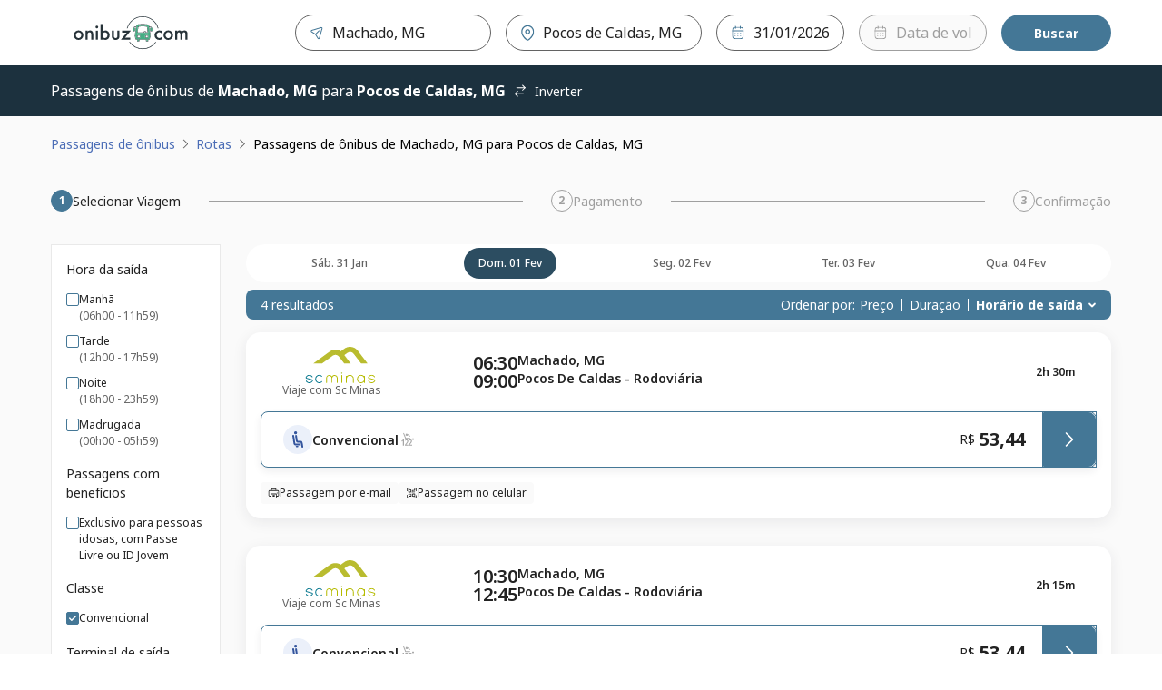

--- FILE ---
content_type: application/javascript; charset=UTF-8
request_url: https://passagens.onibuz.com/_next/static/chunks/2106-ab9ffa068e0da6ff.js
body_size: 12145
content:
"use strict";(self.webpackChunk_N_E=self.webpackChunk_N_E||[]).push([[2106],{4767:(e,t,r)=>{r.d(t,{A:()=>n,v:()=>o});var l=r(7765);r(15977);var a=r(17148);let o=e=>{let{width:t,height:r,color:o,...n}=e;return(0,l.jsxs)(a.zP,{width:t||a.Ui,height:r||a.Pb,viewBox:"0 0 24 24",fill:o||"currentColor",xmlns:"http://www.w3.org/2000/svg",...n,children:[(0,l.jsx)("path",{fillRule:"evenodd",clipRule:"evenodd",d:"M11.889 12.6188H11.921C14.849 12.6188 17.23 10.2378 17.23 7.30976C17.23 4.38176 14.849 1.99976 11.921 1.99976C8.99202 1.99976 6.61002 4.38176 6.61002 7.30676C6.60002 10.2268 8.96702 12.6098 11.889 12.6188ZM8.03802 7.30976C8.03802 5.16876 9.78002 3.42776 11.921 3.42776C14.061 3.42776 15.802 5.16876 15.802 7.30976C15.802 9.44976 14.061 11.1918 11.921 11.1918H11.892C9.76002 11.1838 8.03102 9.44376 8.03802 7.30976Z"}),(0,l.jsx)("path",{fillRule:"evenodd",clipRule:"evenodd",d:"M4 18.1731C4 21.8701 9.962 21.8701 11.921 21.8701C15.32 21.8701 19.84 21.4891 19.84 18.1931C19.84 14.4961 13.88 14.4961 11.921 14.4961C8.521 14.4961 4 14.8771 4 18.1731ZM5.5 18.1731C5.5 16.7281 7.66 15.9961 11.921 15.9961C16.181 15.9961 18.34 16.7351 18.34 18.1931C18.34 19.6381 16.181 20.3701 11.921 20.3701C7.66 20.3701 5.5 19.6311 5.5 18.1731Z"})]})},n=o},9441:(e,t,r)=>{r.d(t,{p:()=>p,A:()=>C});var l=r(7765),a=r(15977),o=r(26244);let n=(0,o.I4)("div",{flexDirection:"column",variants:{hidden:{true:{display:"none"},false:{display:"flex"}}}}),i=(0,o.I4)("div",{position:"relative"}),d=(0,o.I4)("span",{fontSize:"14px",paddingLeft:"$16px",paddingBottom:"$6px",color:"$neutralBlack300",variants:{customInput:{true:{paddingBottom:0,height:"16px"}},error:{true:{color:"$error500"},false:{}}}}),s=(0,o.I4)("span",{position:"absolute",top:0,bottom:0,display:"flex",alignItems:"center",justifyContent:"center",paddingLeft:"$16px",svg:{width:"$16px",fill:"$primary500"},variants:{disabled:{true:{svg:{fill:"$neutralBlack100"}},false:{}},success:{true:{svg:{fill:"$success500"}},false:{}},error:{true:{svg:{fill:"$error500"}},false:{}},rightIcon:{true:{right:"$20px",svg:{width:"$16px",fill:"$neutralBlack500"}}},button:{true:{right:"$8px"}},default:{true:{svg:{fill:"$neutralBlack300"}}}}}),c=(0,o.I4)("input",{border:"1px solid $neutralBlack300",borderRadius:"$lg",padding:"$8px $16px $8px $40px",fontSize:"$xs",backgroundColor:"transparent",color:"$neutralBlack500","&::placeholder":{color:"$neutralBlack300"},"&:hover":{borderColor:"$neutralBlack300",backgroundColor:"$primary100",transition:"ease all 300ms"},"&:focus":{borderColor:"$primary500",backgroundColor:"$primary100"},"&:focus-visible":{outline:"none"},"&:disabled":{borderColor:"$neutralBlack100",backgroundColor:"$neutralWhite200",color:"$neutralBlack300","&::placeholder":{color:"$neutralBlack300"}},"&::-webkit-calendar-picker-indicator":{height:"16px",width:"16px",background:"transparent"},'&[type="date"]':{overflow:"hidden",appearance:"none",whiteSpace:"nowrap","&::-webkit-calendar-picker-indicator":{background:"transparent"}},variants:{layout:{default:{backgroundColor:"transparent",borderColor:"$neutralBlack300"},white:{backgroundColor:"$neutralWhite100",borderColor:"$neutralWhite100"},disabled:{borderColor:"$neutralBlack100",backgroundColor:"$neutralWhite200","&::placeholder":{color:"$neutralBlack100"}},chat:{backgroundColor:"$neutralWhite100",borderColor:"$neutralWhite400","&::placeholder":{color:"$neutralBlack100"}}},filled:{true:{color:"$neutralBlack500"}},fill:{true:{width:"100%"},false:{width:"auto"}},height:{md:{padding:"$12px $16px $12px $40px",maxHeight:"$40px"},sm:{padding:"7px $16px 7px $40px",maxHeight:"$32px"},lg:{padding:"$8px $8px $8px $16px",height:"$48px"}},success:{true:{borderColor:"$success500",color:"$neutralBlack300","&:hover":{borderColor:"$success500",color:"$neutralBlack300"}},false:{}},error:{true:{borderColor:"$error500",color:"$neutralBlack300","&:hover":{borderColor:"$error500",color:"$neutralBlack300",backgroundColor:"$neutralWhite100"}},false:{}},datePlaceholder:{true:{"&::before":{content:"attr(placeholder)",whiteSpace:"nowrap",position:"relative",display:"flex",width:"100%",color:"$neutralBlack300"}},false:{}},spacedPlaceholder:{true:{"&::placeholder":{letterSpacing:"4px",content:"attr(placeholder)"}}},rightIcon:{true:{padding:"$8px $40px $8px $16px"}}}}),u=(0,o.I4)("span",{fontSize:"$xxxxs",color:"$error500",paddingTop:"$4px",paddingLeft:"$16px",position:"absolute",bottom:"-18px"}),p=(0,a.forwardRef)((e,t)=>{let{height:r="md",fill:a,defaultValue:o,label:p,icon:C,iconRight:h,success:v=!1,error:g,id:x,css:m,value:f,layout:b="default",disabled:k=!1,spacedPlaceholder:w=!1,showErrorMessage:E=!0,rightIcon:$=!1,iconAlwaysEnabled:R=!1,autoComplete:y="off",onIconRightClick:_,customInput:L=!1,isIconRightButton:I=!1,...T}=e,A=!!g,D="hidden"===e.type,j=!L||"date"===e.type&&""===f,N=!R&&(k||"disabled"===b);return(0,l.jsxs)(n,{hidden:D,css:{...m},children:[p&&(0,l.jsx)(d,{customInput:L,error:A,"data-testid":"input-label",children:p}),(0,l.jsxs)(i,{children:[C&&(0,l.jsx)(s,{disabled:N,success:v,error:A,rightIcon:$,"data-testid":"input-icon",children:C}),(0,l.jsx)(c,{id:x,fill:a,height:r,defaultValue:o,success:v,error:A,datePlaceholder:j,value:f,filled:!!f,layout:b,disabled:k,rightIcon:$,autoComplete:y,spacedPlaceholder:w,...T,...e.inputRef?{inputRef:t}:{ref:t}}),h&&(0,l.jsx)(s,{disabled:k||"disabled"===b,success:v,error:A,default:!v&&!A&&!k,rightIcon:!I,button:I,"data-testid":"input-icon-right",onClick:_,children:h})]}),!D&&A&&E&&(0,l.jsx)(u,{id:"".concat(x,"-error-message"),className:"error","data-testid":"form-error-message",children:A&&g})]})});p.displayName="Input";let C=p},11097:(e,t,r)=>{r.d(t,{A:()=>i,X:()=>n});var l=r(7765),a=r(15977);let o=(0,r(39425).kO)("div"),n=(0,a.forwardRef)((e,t)=>(0,l.jsx)(o,{...e,ref:t}));n.displayName="BoxWithRef";let i=n},11250:(e,t,r)=>{r.d(t,{A:()=>n,M:()=>o});var l=r(7765),a=r(59036);let o=e=>{let{calendar:t,monthNames:r,weekdayNames:o}=e;return(0,l.jsxs)(l.Fragment,{children:[(0,l.jsx)(a.a,{paddingY:"3",fontSize:"md",fontWeight:"700",textTransform:"capitalize",color:"neutralBlack.500","data-testid":"date-picker-calendar-header",children:"".concat(r[t.month]," ").concat(t.year)}),o.map(e=>(0,l.jsx)(a.a,{display:"inline-block",width:"calc(100% / 7)",paddingTop:"5",paddingBottom:2.5,border:"none",background:"transparent",color:"neutralBlack.300",textTransform:"uppercase","data-testid":"date-picker-calendar-weekday",fontSize:"xs",children:e},"".concat(t.month).concat(t.year).concat(e)))]})},n=o},12779:(e,t,r)=>{r.d(t,{V:()=>s,A:()=>c});var l=r(7765),a=r(91729),o=r(59036),n=r(33600),i=r(19843);let d=e=>{let{onClean:t}=e;return(0,l.jsx)(l.Fragment,{children:t&&(0,l.jsx)(a.$,{id:"date-picker-clean-button",variant:"tertiary",onClick:t,"data-testid":"date-picker-clean-button",children:"Limpar"})})},s=e=>{let{calendars:t,getBackProps:r,getForwardProps:s,onClean:c,monthsToDisplay:u,size:p="md",children:C,cssWrapper:h}=e,v={padding:"$6px $16px",display:"flex",alignItems:"center",justifyContent:"center"};return(0,l.jsxs)(o.a,{minWidth:u*({xs:280,sm:300,md:320,lg:340,xl:360})[p],position:"absolute",background:"white",zIndex:2,borderRadius:"8px",boxShadow:p,fontSize:p,padding:"4",unselectable:"on",css:h,"data-testid":"date-picker-calendar",children:[(0,l.jsxs)(o.a,{display:"flex",margin:"0 auto",textAlign:"center",children:[(0,l.jsxs)(o.a,{display:"flex",justifyContent:"space-between",position:"absolute",left:"3",right:"3",marginTop:"4",paddingBottom:"4",zIndex:"5",children:[(0,l.jsx)(a.$,{...r({calendars:t}),variant:"secondary",css:v,"data-testid":"back-month",children:(0,l.jsx)(n.g,{height:"1.2em",width:"1.2em"})}),(0,l.jsx)(a.$,{...s({calendars:t}),variant:"secondary",css:v,"data-testid":"next-month",children:(0,l.jsx)(i.V,{height:"1.2em",width:"1.2em"})})]}),C]}),(0,l.jsx)(d,{onClean:c})]})},c=s},14366:(e,t,r)=>{r.d(t,{b:()=>a,x:()=>l});let l={LANDING_PAGE:"landingPage",CLICK:"Click",VIEW:"View",CAROUSEL:"carousel",CAROUSEL_CLICK_OFERTA:"carouselClickOferta",CAROUSEL_RECOMENDATIONS:"carouselRecommendations",CAROUSEL_POPULAR:"carouselPopular",HIGHLIGHT_APP:"bannerAppHighlight",HIGHLIGHT_LOGIN:"bannerLoginHighlight",BUSLINES:"travelCompanyListClick",SELECT_ORIGIN:"selectOrigin",SELECT_DESTINATION:"selectDestination",SELECT_DEPARTURE_DATE:"selectDepartureDate",SELECT_RETURN_DATE:"selectReturnDate",TOP_DESTINATION:"topDestination",REQUEST_SEARCH:"requestSearch",BOTTOM_NAVIGATION:"show_new_navigation",GEO_LOCATION_STATUS:"geolocationStatus",OPEN_MODAL_ACTIVATE_CASHBACK:"open_modal_activate_cashback",BUY_COUPONS_POPUP_CLICKED:"buy_cupons_popup_clicked",HOME_CARD_CAROUSEL:"home_card_carrousel"},a="home"},16693:(e,t,r)=>{r.d(t,{A:()=>b,l:()=>f});var l=r(7765),a=r(15977),o=r(52759),n=r(9441),i=r(79762),d=r(72428),s=r(74893),c=r(68902),u=r(77737),p=r(28167),C=r(13437),h=r(12779),v=r(48301),g=r(89906),x=r(11250);let m="YYYY-MM-DD",f=e=>{let{id:t,name:r,minDate:f,maxDate:b,setDate:k,monthsToDisplay:w=1,firstDayOfWeek:E=0,errorMessage:$,isRequired:R,isInvalid:y,locale:_="pt-BR",useClean:L=!0,hasIcon:I=!0,mobileStyleDesk:T=!1,initialValue:A,validDates:D,loadStorageValue:j=!1,whitelabel:N,layout:P="default",cssWrapper:H,...S}=e,B=(0,a.useRef)(null),[O,M]=(0,a.useState)(A),[V,U]=(0,a.useState)(A?A.toLocaleDateString("pt-br"):""),[W,Z]=(0,a.useState)([]),[z,G]=(0,a.useState)([]),[F,Y]=(0,a.useState)(!1),[K,Q]=(0,a.useState)(!1),[X,q]=(0,a.useState)(!1),J=(0,c.AD)([!T,!1]),ee=R&&y&&!X&&!O||R&&K&&!X&&!O,et=S.size||"md",er=J?m:"DD/MM/YYYY";(0,u.j)({ref:B,handler:()=>Y(!1)});let el=()=>{M(void 0),U(""),Y(!1),k&&k(void 0)};return(0,a.useEffect)(()=>{(j&&A||A)&&U((0,p.i$)({date:A}))},[]),(0,a.useEffect)(()=>{Z((e=>{let t=new Intl.DateTimeFormat(e,{month:"long"});return[0,1,2,3,4,5,6,7,8,9,10,11].map(e=>t.format(new Date(2020,e,1)))})(_)),G(((e,t)=>{let r=[1,2,3,4,5,6,7];return e&&(r=[2,3,4,5,6,7,8]),r.map(e=>(0,p.jH)(new Date(2020,10,e)).locale(t).format("ddd"))})(E,_))},[r,E,_]),(0,a.useEffect)(()=>{let e=O||new Date;if((!f||f>e)&&O)if(O){let e=(0,p.jH)(f).add(1,"day");M(e.toDate()),U((0,p.i$)({date:e.toDate()})),k&&k(f)}else M(void 0),U(""),k&&k(void 0)},[k,f]),(0,a.useEffect)(()=>{S.disabled&&(M(void 0),U(""),k&&k(void 0))},[S.disabled]),(0,l.jsx)("div",{ref:B,children:(0,l.jsxs)(i.M,{size:et,position:"relative","data-testid":t,children:[(0,l.jsx)(n.p,{type:J&&!S.disabled?"date":"text",value:V,onChange:e=>{let t=e.currentTarget.value||"";if(U(t),(0,p.vd)(t,er)){let e=(0,p.XH)(t,er);M(e),k&&k(e),Y(!1)}else M(void 0),k&&k(void 0)},onFocus:()=>{J||Y(!0),Q(!0),q(!0)},layout:P,onBlur:()=>setTimeout(()=>q(!1),200),id:t,icon:I?(0,l.jsx)(d._,{}):void 0,fill:!0,error:ee?$:void 0,...S,"data-testid":"date-picker-input"}),(0,l.jsx)(n.p,{type:"hidden",name:r,id:r,value:(0,p.i$)({date:O,format:m}),"data-testid":"date-picker-input-final"}),!J&&F&&(0,l.jsx)(o.A,{onDateSelected:e=>{M(null==e?void 0:e.date),U((0,p.i$)({date:null==e?void 0:e.date})),Y(!1),k&&(k(null==e?void 0:e.date),C.uW.set(t,null==e?void 0:e.date.toLocaleDateString()),(0,s.fq)(r,N,(0,p.i$)({date:null==e?void 0:e.date,format:m})))},selected:O,date:O,minDate:f,maxDate:b,monthsToDisplay:w,firstDayOfWeek:E,render:e=>(0,l.jsx)(h.V,{...e,onClean:L?el:void 0,monthsToDisplay:w,size:et,cssWrapper:H,children:(0,l.jsx)(l.Fragment,{children:e.calendars.map(t=>(0,l.jsxs)(g.w,{monthsToDisplay:w,children:[(0,l.jsx)(x.M,{calendar:t,monthNames:W,weekdayNames:z}),(0,l.jsx)(v.d,{calendar:t,getDateProps:e.getDateProps,size:et,validDates:D})]},"".concat(t.month,"-").concat(t.year)))})})})]})})};f.displayName="DatePicker";let b=f},19843:(e,t,r)=>{r.d(t,{A:()=>n,V:()=>o});var l=r(7765);r(15977);var a=r(17148);let o=e=>{let{width:t,height:r,color:o,...n}=e;return(0,l.jsx)(a.zP,{width:t||a.Ui,height:r||a.Pb,viewBox:"0 0 24 24",fill:o||"currentColor",xmlns:"http://www.w3.org/2000/svg",...n,children:(0,l.jsx)("path",{d:"M7.96967 19.5303C7.7034 19.2641 7.6792 18.8474 7.89705 18.5538L7.96967 18.4697L14.439 12L7.96967 5.53033C7.7034 5.26406 7.6792 4.8474 7.89705 4.55379L7.96967 4.46967C8.23594 4.2034 8.6526 4.1792 8.94621 4.39705L9.03033 4.46967L16.0303 11.4697C16.2966 11.7359 16.3208 12.1526 16.1029 12.4462L16.0303 12.5303L9.03033 19.5303C8.73744 19.8232 8.26256 19.8232 7.96967 19.5303Z"})})},n=o},25210:(e,t,r)=>{r.d(t,{A:()=>i,m:()=>n});var l=r(7765),a=r(15977),o=r(11097);let n=(0,a.forwardRef)((e,t)=>(0,l.jsx)(o.X,{className:"container",display:"flex",margin:"0 auto",paddingX:[0,4],width:[1,null,null,"1200px"],...e,ref:t}));n.displayName="Container";let i=n},26251:(e,t,r)=>{r.d(t,{b:()=>l,k:()=>a});let l={platform:"web_desktop",country:"brazil",store:"brazil"},a={WEB_DESKTOP:"web_desktop",WEB_MOBILE:"web_mobile",LOGGED_IN:"logged_in",NOT_LOGGED_IN:"not_logged_in",REACT:"react",PHP:"php"}},33600:(e,t,r)=>{r.d(t,{A:()=>n,g:()=>o});var l=r(7765);r(15977);var a=r(17148);let o=e=>{let{width:t,height:r,color:o,...n}=e;return(0,l.jsx)(a.zP,{width:t||a.Ui,height:r||a.Pb,viewBox:"0 0 24 24",fill:o||"currentColor",xmlns:"http://www.w3.org/2000/svg",...n,children:(0,l.jsx)("path",{d:"M16.0303 4.46967C16.2966 4.73594 16.3208 5.1526 16.1029 5.44621L16.0303 5.53033L9.561 12L16.0303 18.4697C16.2966 18.7359 16.3208 19.1526 16.1029 19.4462L16.0303 19.5303C15.7641 19.7966 15.3474 19.8208 15.0538 19.6029L14.9697 19.5303L7.96967 12.5303C7.7034 12.2641 7.6792 11.8474 7.89705 11.5538L7.96967 11.4697L14.9697 4.46967C15.2626 4.17678 15.7374 4.17678 16.0303 4.46967Z"})})},n=o},39745:(e,t,r)=>{r.d(t,{A:()=>n,V:()=>o});var l=r(7765);r(15977);var a=r(17148);let o=e=>{let{width:t,height:r,color:o,...n}=e;return(0,l.jsx)(a.zP,{width:t||a.Ui,height:r||a.Pb,viewBox:"0 0 24 24",fill:o||"currentColor",xmlns:"http://www.w3.org/2000/svg",...n,children:(0,l.jsx)("path",{fillRule:"evenodd",clipRule:"evenodd",d:"M20.2872 5.41616C21.0429 5.57565 22.0411 5.93983 22.497 6.86988C22.669 7.22091 22.8048 7.78051 22.9195 8.38529C23.0396 9.01868 23.1524 9.79268 23.2536 10.6311C23.456 12.3089 23.6163 14.2789 23.6956 15.9666C23.7684 17.5179 22.5119 18.75 21 18.75H17.8546C17.5579 19.483 16.8393 20 16 20C15.1607 20 14.4421 19.483 14.1454 18.75L9.85462 18.75C9.55793 19.483 8.83934 20 8 20C7.15567 20 6.43355 19.4768 6.14014 18.7369C6.09474 18.7455 6.0479 18.75 6 18.75H5C3.48122 18.75 2.25 17.5188 2.25 16V15C2.25 14.5858 2.58579 14.25 3 14.25C3.41421 14.25 3.75 14.5858 3.75 15V16C3.75 16.6904 4.30964 17.25 5 17.25H6C6.0479 17.25 6.09474 17.2545 6.14014 17.2631C6.43355 16.5224 7.15567 16 8 16C8.83934 16 9.55793 16.517 9.85462 17.25L14.1454 17.25C14.4421 16.517 15.1607 16 16 16C16.7917 16 17.4759 16.46 17.8 17.1273V14.2H9.00005C8.06116 14.2 7.30005 13.4389 7.30005 12.5V10.5C7.30005 9.5611 8.06116 8.79999 9.00005 8.79999H19.5H20.5H21.4709C21.4625 8.75412 21.4542 8.70907 21.4458 8.66487C21.3288 8.04815 21.2218 7.6765 21.1501 7.53012C21.0178 7.26017 20.6433 7.02435 19.9775 6.88384C19.3528 6.752 18.6903 6.75 18.2941 6.75H5C4.30964 6.75 3.75 7.30964 3.75 8V8.4C3.75 8.81422 3.41421 9.15 3 9.15C2.58579 9.15 2.25 8.81422 2.25 8.4V8C2.25 6.48122 3.48122 5.25 5 5.25H18.3076C18.7008 5.24998 19.4995 5.24993 20.2872 5.41616ZM17.8 10.5V12.8H14.7V10.2H17.8264C17.8091 10.2974 17.8 10.3976 17.8 10.5ZM13.3 10.2V12.8H9.00005C8.83436 12.8 8.70005 12.6657 8.70005 12.5V10.5C8.70005 10.3343 8.83436 10.2 9.00005 10.2H13.3ZM19.2 10.5C19.2 10.3343 19.3344 10.2 19.5 10.2H20.5H21.6869C21.7132 10.3975 21.7391 10.6014 21.7644 10.8108C21.9622 12.4498 22.1195 14.3832 22.1972 16.0369C22.228 16.6923 21.6973 17.25 21 17.25H19.2V10.5ZM8.5 18C8.5 18.2761 8.27614 18.5 8 18.5C7.72386 18.5 7.5 18.2761 7.5 18C7.5 17.7239 7.72386 17.5 8 17.5C8.27614 17.5 8.5 17.7239 8.5 18ZM16.5 18C16.5 18.2761 16.2761 18.5 16 18.5C15.7239 18.5 15.5 18.2761 15.5 18C15.5 17.7239 15.7239 17.5 16 17.5C16.2761 17.5 16.5 17.7239 16.5 18ZM1.75 11C1.75 10.5858 2.08579 10.25 2.5 10.25H5C5.41421 10.25 5.75 10.5858 5.75 11C5.75 11.4142 5.41421 11.75 5 11.75H2.5C2.08579 11.75 1.75 11.4142 1.75 11ZM1 12.25C0.585786 12.25 0.25 12.5858 0.25 13C0.25 13.4142 0.585786 13.75 1 13.75H5C5.41421 13.75 5.75 13.4142 5.75 13C5.75 12.5858 5.41421 12.25 5 12.25L1 12.25Z"})})},n=o},48301:(e,t,r)=>{r.d(t,{A:()=>s,d:()=>d});var l=r(7765),a=r(59036);let o="primary.500",n="primary.200",i=e=>{let{selectable:t,selected:r,background:o,date:i}=e;return(0,l.jsx)(a.a,{display:"flex",alignItems:"center",justifyContent:"center",height:"30px",width:"30px",borderRadius:"50%",_hover:{backgroundColor:t&&!r?"primary.100":o},_active:{backgroundColor:t?n:"transparent","&:hover":{backgroundColor:t?n:"transparent"}},backgroundColor:o,children:i.getDate()})},d=e=>{let{calendar:t,getDateProps:r,size:n="md",validDates:d}=e,s={xs:"0em",sm:"0.1em",md:"0.2em",lg:"0.3em",xl:"0.4em"};return(0,l.jsx)(l.Fragment,{children:t.weeks.map((e,c)=>{let u="".concat(t.month).concat(t.year).concat(c);return e.map((e,t)=>{let c="".concat(u).concat(t);if(!e)return(0,l.jsx)(a.a,{display:"inline-block",width:"calc(100% / 7)",paddingY:"2",border:"none",background:"transparent"},c);let{selectable:p}=e,{date:C,selected:h,today:v}=e,{selectedColor:g,background:x}=(e=>{let{selectable:t}=e,{selected:r,today:l}=e;return{selectedColor:r?"white":l?o:"neutralBlack.500",background:r&&t?o:""}})(e);return d&&(p=!1,d.find(e=>e.toLocaleDateString("pt-BR")===new Date(C).toLocaleDateString("pt-BR"))&&(p=!0)),(0,l.jsx)(a.a,{display:"inline-flex",justifyContent:"center",width:"calc(100% / 7)",padding:s[n],border:"none",borderRadius:"full",color:p?g:"neutralBlack.100",fontWeight:v?"bolder":"normal",fontSize:"xs",...p&&r({dateObj:e}),style:{":hover":{},userSelect:"none"},children:(0,l.jsx)(i,{selected:h,selectable:p,date:C,background:x})},c)})})})},s=d},50315:(e,t,r)=>{r.d(t,{A:()=>n,B:()=>o});var l=r(7765);r(15977);var a=r(17148);let o=e=>{let{width:t,height:r,color:o,...n}=e;return(0,l.jsx)(a.zP,{width:t||a.Ui,height:r||a.Pb,viewBox:"0 0 24 24",fill:o||"currentColor",xmlns:"http://www.w3.org/2000/svg",...n,"data-testid":"icon-credit-card",children:(0,l.jsx)("path",{fillRule:"evenodd",clipRule:"evenodd",d:"M17 5.5H7C5.067 5.5 3.5 7.067 3.5 9V9.25H20.5V9C20.5 7.067 18.933 5.5 17 5.5ZM3.5 15V10.75H20.5V15C20.5 16.933 18.933 18.5 17 18.5H7C5.067 18.5 3.5 16.933 3.5 15ZM7 4C4.23858 4 2 6.23858 2 9V15C2 17.7614 4.23858 20 7 20H17C19.7614 20 22 17.7614 22 15V9C22 6.23858 19.7614 4 17 4H7ZM15 13.25C14.5858 13.25 14.25 13.5858 14.25 14C14.25 14.4142 14.5858 14.75 15 14.75H17.5C17.9142 14.75 18.25 14.4142 18.25 14C18.25 13.5858 17.9142 13.25 17.5 13.25H15Z"})})},n=o},51588:(e,t,r)=>{r.d(t,{QY:()=>p,jJ:()=>h,o0:()=>C});var l=r(74807),a=r.n(l),o=r(60560),n=r(13437),i=r(87245),d=r(26251);let{publicRuntimeConfig:s}=a()(),{gtmEnable:c,featureFlag:u}=s,p=e=>{let{event:t,pageType:r,store:l,data:a,seatPosition:s,searchPlatform:p,errorMessage:C}=e,h=n.uW.get("".concat(null==u?void 0:u.localStorage,":repo")),v=n.Hk.get(i.nX.USER_ID_KEY),g=!0===n.Hk.get(i.LC)||"true"===n.Hk.get(i.LC),x=n.Hk.get(i.SE),m={...d.b,platform:(0,o.Fr)(document)?d.k.WEB_MOBILE:d.k.WEB_DESKTOP,searchPlatform:p,userId:v||null,loginStatus:v?d.k.LOGGED_IN:d.k.NOT_LOGGED_IN,event:t,pageType:r,errorMessage:C,store:l,seatPosition:s,isBot:g,searchCardABVersion:(null===n.Hk||void 0===n.Hk?void 0:n.Hk.get(i.i5))||"base",...a,featureFlag:h,isClub:x};window&&c&&(window.dataLayer||(window.dataLayer=[]),window.dataLayer.push(m))},C=e=>{window&&c&&e&&(window.dataLayer||(window.dataLayer=[]),window.dataLayer.push(e))},h=e=>!!window&&!!window.dataLayer&&!!c&&window.dataLayer.some(t=>t.event===e)},52150:(e,t,r)=>{r.d(t,{A:()=>n,M:()=>o});var l=r(7765),a=r(59036);let o=e=>{let{size:t="md",...r}=e;return(0,l.jsx)(a.a,{marginBottom:t,...r})};o.displayName="FormControl";let n=o},59036:(e,t,r)=>{r.d(t,{A:()=>n,a:()=>o});var l=r(7765);let a=(0,r(39425).kO)("div"),o=e=>(0,l.jsx)(a,{...e});o.displayName="Box";let n=o},60915:(e,t,r)=>{r.d(t,{H:()=>l});let l={md:"@media (max-width: 767px)",lg:"@media (min-width: 768px) and (max-width: 1023px)",xl:"@media (min-width: 1024px)"}},61362:(e,t,r)=>{r.d(t,{A:()=>n,s:()=>o});var l=r(7765);let a=(0,r(39425).kO)("div",{display:"flex",flexDirection:"column",alignItems:"start",justifyContent:"flex-start"}),o=e=>(0,l.jsx)(a,{...e});o.displayName="Flex";let n=o},63738:(e,t,r)=>{r.d(t,{A:()=>n,g:()=>o});var l=r(7765);r(15977);var a=r(17148);let o=e=>{let{width:t,height:r,color:o,...n}=e;return(0,l.jsx)(a.zP,{width:t||a.Ui,height:r||a.Pb,viewBox:"0 0 24 24",fill:o||"currentColor",xmlns:"http://www.w3.org/2000/svg",...n,children:(0,l.jsx)("path",{fillRule:"evenodd",clipRule:"evenodd",d:"M19.5303 5.53033C19.8232 5.23744 19.8232 4.76256 19.5303 4.46967C19.2374 4.17678 18.7626 4.17678 18.4697 4.46967L12 10.9393L5.53033 4.46967C5.23744 4.17678 4.76256 4.17678 4.46967 4.46967C4.17678 4.76256 4.17678 5.23744 4.46967 5.53033L10.9393 12L4.46967 18.4697C4.17678 18.7626 4.17678 19.2374 4.46967 19.5303C4.76256 19.8232 5.23744 19.8232 5.53033 19.5303L12 13.0607L18.4697 19.5303C18.7626 19.8232 19.2374 19.8232 19.5303 19.5303C19.8232 19.2374 19.8232 18.7626 19.5303 18.4697L13.0607 12L19.5303 5.53033Z"})})},n=o},63969:(e,t,r)=>{r.d(t,{a:()=>a});var l=r(15977);function a(e){return l.Children.toArray(e).filter(e=>(0,l.isValidElement)(e))}},65959:(e,t,r)=>{r.r(t),r.d(t,{Image:()=>n,default:()=>i});var l=r(7765),a=r(39270),o=r.n(a);let n=e=>{var t,r;let{image:a,src:n,alt:i,title:d,width:s,height:c,blurDataURL:u,...p}=e,C=n||(null==a?void 0:a.image),h=i||(null==a?void 0:a.alt)||(null==a?void 0:a.title)||d,v=d||(null==a?void 0:a.title)||(null==a?void 0:a.alt),g=null==(t=s||(null==a?void 0:a.width))?void 0:t.toString().replace(/\D/g,""),x=null==(r=c||(null==a?void 0:a.height))?void 0:r.toString().replace(/\D/g,""),m=g&&x&&!p.fill?{width:g,height:x}:{fill:!0};return(0,l.jsx)(l.Fragment,{children:C&&(0,l.jsx)(o(),{src:C,alt:h,title:v,...u?{blurDataURL:u,placeholder:"blur"}:{},...p,...m})})};n.displayName="Image";let i=n},72428:(e,t,r)=>{r.d(t,{A:()=>n,_:()=>o});var l=r(7765);r(15977);var a=r(17148);let o=e=>{let{width:t,height:r,color:o,...n}=e;return(0,l.jsxs)(a.zP,{width:t||a.Ui,height:r||a.Pb,viewBox:"0 0 24 24",fill:o||"currentColor",xmlns:"http://www.w3.org/2000/svg",...n,children:[(0,l.jsx)("path",{fillRule:"evenodd",clipRule:"evenodd",d:"M20.6668 9.9043H2.84277C2.42877 9.9043 2.09277 9.5683 2.09277 9.1543C2.09277 8.7403 2.42877 8.4043 2.84277 8.4043H20.6668C21.0808 8.4043 21.4168 8.7403 21.4168 9.1543C21.4168 9.5683 21.0808 9.9043 20.6668 9.9043Z"}),(0,l.jsx)("path",{fillRule:"evenodd",clipRule:"evenodd",d:"M16.2013 13.8096C15.7873 13.8096 15.4473 13.4736 15.4473 13.0596C15.4473 12.6456 15.7783 12.3096 16.1923 12.3096H16.2013C16.6153 12.3096 16.9513 12.6456 16.9513 13.0596C16.9513 13.4736 16.6153 13.8096 16.2013 13.8096Z"}),(0,l.jsx)("path",{fillRule:"evenodd",clipRule:"evenodd",d:"M11.7638 13.8096C11.3498 13.8096 11.0098 13.4736 11.0098 13.0596C11.0098 12.6456 11.3408 12.3096 11.7548 12.3096H11.7638C12.1778 12.3096 12.5138 12.6456 12.5138 13.0596C12.5138 13.4736 12.1778 13.8096 11.7638 13.8096Z"}),(0,l.jsx)("path",{fillRule:"evenodd",clipRule:"evenodd",d:"M7.31652 13.8096C6.90252 13.8096 6.56152 13.4736 6.56152 13.0596C6.56152 12.6456 6.89352 12.3096 7.30752 12.3096H7.31652C7.73052 12.3096 8.06652 12.6456 8.06652 13.0596C8.06652 13.4736 7.73052 13.8096 7.31652 13.8096Z"}),(0,l.jsx)("path",{fillRule:"evenodd",clipRule:"evenodd",d:"M16.2013 17.6963C15.7873 17.6963 15.4473 17.3603 15.4473 16.9463C15.4473 16.5323 15.7783 16.1963 16.1923 16.1963H16.2013C16.6153 16.1963 16.9513 16.5323 16.9513 16.9463C16.9513 17.3603 16.6153 17.6963 16.2013 17.6963Z"}),(0,l.jsx)("path",{fillRule:"evenodd",clipRule:"evenodd",d:"M11.7638 17.6963C11.3498 17.6963 11.0098 17.3603 11.0098 16.9463C11.0098 16.5323 11.3408 16.1963 11.7548 16.1963H11.7638C12.1778 16.1963 12.5138 16.5323 12.5138 16.9463C12.5138 17.3603 12.1778 17.6963 11.7638 17.6963Z"}),(0,l.jsx)("path",{fillRule:"evenodd",clipRule:"evenodd",d:"M7.31652 17.6963C6.90252 17.6963 6.56152 17.3603 6.56152 16.9463C6.56152 16.5323 6.89352 16.1963 7.30752 16.1963H7.31652C7.73052 16.1963 8.06652 16.5323 8.06652 16.9463C8.06652 17.3603 7.73052 17.6963 7.31652 17.6963Z"}),(0,l.jsx)("path",{fillRule:"evenodd",clipRule:"evenodd",d:"M15.7939 5.791C15.3799 5.791 15.0439 5.455 15.0439 5.041V1.75C15.0439 1.336 15.3799 1 15.7939 1C16.2079 1 16.5439 1.336 16.5439 1.75V5.041C16.5439 5.455 16.2079 5.791 15.7939 5.791Z"}),(0,l.jsx)("path",{fillRule:"evenodd",clipRule:"evenodd",d:"M7.71484 5.791C7.30084 5.791 6.96484 5.455 6.96484 5.041V1.75C6.96484 1.336 7.30084 1 7.71484 1C8.12884 1 8.46484 1.336 8.46484 1.75V5.041C8.46484 5.455 8.12884 5.791 7.71484 5.791Z"}),(0,l.jsx)("mask",{id:"mask0_177_15116",style:{maskType:"luminance"},maskUnits:"userSpaceOnUse",x:"2",y:"2",width:"20",height:"21",children:(0,l.jsx)("path",{fillRule:"evenodd",clipRule:"evenodd",d:"M2 2.5791H21.5V22.5H2V2.5791Z",fill:"white"})}),(0,l.jsx)("g",{mask:"url(#mask0_177_15116)",children:(0,l.jsx)("path",{fillRule:"evenodd",clipRule:"evenodd",d:"M7.521 4.0791C4.928 4.0791 3.5 5.4621 3.5 7.9731V17.0221C3.5 19.5881 4.928 21.0001 7.521 21.0001H15.979C18.572 21.0001 20 19.6141 20 17.0981V7.9731C20.004 6.7381 19.672 5.7781 19.013 5.1181C18.335 4.4381 17.29 4.0791 15.988 4.0791H7.521ZM15.979 22.5001H7.521C4.116 22.5001 2 20.4011 2 17.0221V7.9731C2 4.6451 4.116 2.5791 7.521 2.5791H15.988C17.697 2.5791 19.11 3.0911 20.075 4.0581C21.012 4.9991 21.505 6.3521 21.5 7.9751V17.0981C21.5 20.4301 19.384 22.5001 15.979 22.5001Z"})})]})},n=o},74893:(e,t,r)=>{r.d(t,{Wt:()=>d,fD:()=>u,fq:()=>c,Ag:()=>s});var l=r(51588),a=r(13437),o=r(14366),n=function(e){return e.ORIGIN="origin",e.DESTINATION="destination",e.ORIGIN_FINAL="origin-final",e.DEPARTURE_DATE_FINAL="departure-date-final",e.DEPARTURE_DATE="departure-date",e.RETURN_DATE="return-date",e.NO_SELECTED_DEPARTURE_DATE="no_selected_departure_date",e.NO_RETURN_DATE="no_return_date",e}({});let i=e=>{var t,r,l,o,n;let i=null===a.uW||void 0===a.uW?void 0:a.uW.get(e),d=null==i||null==(t=i.name)?void 0:t.split(", ");return{place:null!=(l=null==i?void 0:i.name)?l:void 0,cityId:i?null==i?void 0:i.id:void 0,city:null!=(o=null==d?void 0:d[0])?o:void 0,state:null!=(n=null==d||null==(r=d[1])?void 0:r.split("-")[0].replace(" ",""))?n:void 0}},d=(e,t)=>{(0,l.QY)({event:o.x.LANDING_PAGE,pageType:o.b,store:e,data:t})},s=(e,t,r,a)=>{(0,l.QY)({event:e===n.ORIGIN_FINAL?o.x.SELECT_ORIGIN:o.x.SELECT_DESTINATION,pageType:null!=a?a:o.b,store:t,data:e===n.ORIGIN_FINAL?i(n.ORIGIN):i(n.DESTINATION)})},c=(e,t,r,a)=>{(0,l.QY)({event:e===n.DEPARTURE_DATE_FINAL?o.x.SELECT_DEPARTURE_DATE:o.x.SELECT_RETURN_DATE,pageType:null!=a?a:o.b,store:t,data:{date:r}})},u=e=>{let{store:t,data:r,pageType:d}=e,s=null===a.uW||void 0===a.uW?void 0:a.uW.get(n.ORIGIN),c=null===a.uW||void 0===a.uW?void 0:a.uW.get(n.DESTINATION),u=i(n.ORIGIN),p={origin:u,destination:i(n.DESTINATION),route:{id:(null==c?void 0:c.id)?(null==s?void 0:s.id)+"_"+(null==c?void 0:c.id):void 0,route:(null==c?void 0:c.name)?(null==s?void 0:s.name)+"|"+(null==c?void 0:c.name):void 0},departureDate:a.uW.get(n.DEPARTURE_DATE)||void 0,returnDate:(null===a.uW||void 0===a.uW?void 0:a.uW.get(n.RETURN_DATE))||void 0,...r};(0,l.QY)({event:o.x.REQUEST_SEARCH,pageType:d||o.b,store:t,data:{requestedTrip:p}})}},75118:(e,t,r)=>{r.d(t,{Fz:()=>s,Ji:()=>a,T7:()=>i,cT:()=>l,dg:()=>n,hv:()=>o,lk:()=>u,lt:()=>d,tH:()=>c});var l=function(e){return e.PRICE="price",e.DURATION="duration",e.HOUR="hour",e}({});let a={departureTime:[],departureTerminal:[],arrivalTerminal:[],travelCompanies:[],serviceClass:[],anttServiceClass:[],gratuity:[],availableTripChange:[]},o=5,n={ELDERLY_FULL_PRICE:"elderlyFullPrice",ELDERLY_PARTIAL_PRICE:"elderlyPartialPrice",FREE_PASS_FULL_PRICE:"freePassFullPrice",YOUNG_ID_FULL_PRICE:"youngIdFullPrice",YOUNG_ID_PARTIAL_PRICE:"youngIdPartialPrice"},i=["elderlyPartialPrice","youngIdFullPrice","youngIdPartialPrice"];var d=function(e){return e.DEPARTURE_DATE="departureDate",e.RETURN_DATE="returnDate",e.ORIGIN_TRIP_ID="oti",e.DESTINATION_TRIP_ID="dti",e.GRATUITY="gratuity",e.TRIP_CHANGE="tripChange",e.TRIP_CHANGE_DATA="tripChangeData",e.FINANCIAL_CHANNEL="financial_channel",e}({});let s="SUBURBANO",c="YYYY-MM-DD",u="T00:00:00"},77737:(e,t,r)=>{r.d(t,{j:()=>n});var l=r(15977),a=r(33594);function o(e,t){var r;let l=e.target;return!(e.button>0)&&(!l||!!(0,a.TW)(l).body.contains(l))&&!(null==(r=t.current)?void 0:r.contains(l))}function n(e){let{ref:t,handler:r}=e,n=(0,l.useCallback)(r,[t,r]),i=(0,l.useRef)({isPointerDown:!1,ignoreEmulatedMouseEvents:!1}).current;(0,l.useEffect)(()=>{let e=e=>{o(e,t)&&(i.isPointerDown=!0)},r=e=>{if(i.ignoreEmulatedMouseEvents){i.ignoreEmulatedMouseEvents=!1;return}i.isPointerDown&&o(e,t)&&(i.isPointerDown=!1,n(e))},l=e=>{i.ignoreEmulatedMouseEvents=!0,i.isPointerDown&&o(e,t)&&(i.isPointerDown=!1,n(e))},d=(0,a.TW)(t.current);return d.addEventListener("mousedown",e,!0),d.addEventListener("mouseup",r,!0),d.addEventListener("touchstart",e,!0),d.addEventListener("touchend",l,!0),()=>{d.removeEventListener("mousedown",e,!0),d.removeEventListener("mouseup",r,!0),d.removeEventListener("touchstart",e,!0),d.removeEventListener("touchend",l,!0)}},[r,t,n,i])}},79691:(e,t,r)=>{r.d(t,{A:()=>n,r:()=>o});var l=r(7765);r(15977);var a=r(17148);let o=e=>{let{width:t,height:r,color:o,...n}=e;return(0,l.jsx)(a.zP,{width:t||a.Ui,height:r||a.Pb,viewBox:"0 0 24 24",fill:o||"currentColor",xmlns:"http://www.w3.org/2000/svg",...n,children:(0,l.jsx)("path",{d:"M4.46967 7.96967C4.73594 7.7034 5.1526 7.6792 5.44621 7.89705L5.53033 7.96967L12 14.439L18.4697 7.96967C18.7359 7.7034 19.1526 7.6792 19.4462 7.89705L19.5303 7.96967C19.7966 8.23594 19.8208 8.6526 19.6029 8.94621L19.5303 9.03033L12.5303 16.0303C12.2641 16.2966 11.8474 16.3208 11.5538 16.1029L11.4697 16.0303L4.46967 9.03033C4.17678 8.73744 4.17678 8.26256 4.46967 7.96967Z"})})},n=o},79762:(e,t,r)=>{r.d(t,{M:()=>d});var l=r(7765),a=r(15977),o=r(39425),n=r(63969);let i=(0,o.kO)("div",{display:"block",width:"100%"}),d=e=>{let{children:t,size:r,variant:o,...d}=e,s=(0,n.a)(t).map(e=>{var t,l,n;let i=e.type.displayName,d=(null==(t=e.props)?void 0:t.size)||r,s={size:d,variant:(null==(l=e.props)?void 0:l.variant)||o,fontSize:(null==(n=e.props)?void 0:n.fontSize)||d,height:"input.".concat(d),width:"input.".concat(d)};return"Input"!==i?(0,a.cloneElement)(e,s):(0,a.cloneElement)(e,Object.assign(s,e.props))});return(0,l.jsx)(i,{...d,children:s})}},89906:(e,t,r)=>{r.d(t,{A:()=>n,w:()=>o});var l=r(7765),a=r(59036);let o=e=>{let{children:t,monthsToDisplay:r}=e;return(0,l.jsx)(a.a,{display:"inline-block",width:"".concat(100/r,"%"),paddingX:"5",paddingTop:"2",paddingBottom:"2",children:t})},n=o},91729:(e,t,r)=>{r.d(t,{$:()=>o,A:()=>n});var l=r(7765);let a=(0,r(26244).I4)("button",{flexDirection:"row",alignItems:"center",justifyContent:"center",borderRadius:"$pill",fontSize:"$xxs",defaultVariants:{layout:"primary",size:"md"},variants:{fill:{true:{width:"100%"},false:{width:"max-content"}},size:{sm:{padding:"$6px $16px"},md:{padding:"$10px $16px"},lg:{padding:"$14px $16px"},xl:{padding:"$10px $48px"}},layout:{primary:{backgroundColor:"$primary500",color:"$neutralWhite100","&:hover":{backgroundColor:"$primary600"},"&:active":{backgroundColor:"$primary800"},"&:disabled,&[disabled]":{backgroundColor:"$neutralWhite200",color:"$neutralBlack100"}},secondary:{borderWidth:"$hairline",borderColor:"$primary500",background:"transparent",color:"$primary500","&:hover":{borderColor:"$primary600",backgroundColor:"$primary100",color:"$primary600"},"&:active":{borderColor:"$primary600",backgroundColor:"$primary200",color:"$primary600"},"&:disabled,&[disabled]":{background:"transparent",borderColor:"$neutralBlack100",color:"$neutralBlack100"}},tertiary:{background:"transparent",color:"$info500","&:hover":{color:"$info600"},"&:active":{color:"$info800"},"&:disabled,&[disabled]":{color:"$neutralBlack100"}},black:{backgroundColor:"$neutralBlack500",color:"$neutralWhite100","&:hover":{backgroundColor:"$neutralBlack100"},"&:active":{backgroundColor:"$neutralBlack300"},"&:disabled,&[disabled]":{backgroundColor:"$neutralWhite200",color:"$neutralBlack100"}},white:{backgroundColor:"$neutralWhite100",color:"$neutralBlack500","&:hover":{backgroundColor:"$neutralBlack100"},"&:active":{backgroundColor:"$neutralBlack300"},"&:disabled,&[disabled]":{backgroundColor:"$neutralWhite200",color:"$neutralBlack100"}},gray:{backgroundColor:"$neutralWhite400",color:"$neutralBlack500","&:hover":{backgroundColor:"$secondary500"},"&:active, &.active":{backgroundColor:"$secondary500"},"&:disabled,&[disabled]":{backgroundColor:"$neutralWhite200",color:"$neutralBlack100"}},error:{backgroundColor:"$error500",color:"$neutralWhite100","&:hover":{backgroundColor:"$error600"},"&:active":{backgroundColor:"$error800"},"&:disabled,&[disabled]":{backgroundColor:"$neutralWhite200",color:"$neutralBlack100"}}}},"&[disabled]":{pointerEvents:"none"}}),o=e=>{let{size:t="md",type:r="button",variant:o,css:n,cssHover:i,cssActive:d,cssDisable:s,fill:c=!1,hide:u,...p}=e,C={...n,"&:hover":i,"&:active":d,"&:disabled,&[disabled]":s};return u?null:(0,l.jsx)(a,{type:r,size:t,layout:o,css:C,fill:c,...p})};o.displayName="Button";let n=o},93459:(e,t,r)=>{r.d(t,{Ay:()=>v,N_:()=>h});var l=r(7765),a=r(74807),o=r.n(a),n=r(76029),i=r.n(n),d=r(39425);let{publicRuntimeConfig:s}=o()(),{disableNextLink:c}=s,u="secondary.500",p=(0,d.Ox)({variants:{outline:{border:"1px solid",borderColor:u,color:u,borderRadius:"8px",paddingX:"4",paddingY:"1","&:hover":{borderColor:"secondary.200",textDecoration:"none"}},buttonSecondary:{display:"flex",justifyContent:"center",alignItems:"center",height:"input.sm",color:"primary.500",borderRadius:"md",backgroundColor:u,"&:hover":{backgroundColor:"secondary.500"}}}}),C=(0,d.kO)("span",{cursor:"pointer",boxSizing:"content-box"},[p]),h=e=>{let{as:t,href:r,prefetch:a,passHref:o=!0,disableNextLink:n=c,scroll:d,shallow:s,locale:u,...p}=e;return n?(0,l.jsx)(C,{as:t||"a",href:r,...p}):(0,l.jsx)(i(),{href:r,passHref:o,as:t,prefetch:a||!1,scroll:d,shallow:s,locale:u,children:(0,l.jsx)(C,{...p})})};h.displayName="Link";let v=h},97850:(e,t,r)=>{r.d(t,{A:()=>n,y:()=>o});var l=r(7765);r(15977);var a=r(17148);let o=e=>{let{width:t,height:r,color:o,...n}=e;return(0,l.jsxs)(a.zP,{width:t||a.Ui,height:r||a.Pb,viewBox:"0 0 24 24",fill:o||"currentColor",xmlns:"http://www.w3.org/2000/svg",...n,children:[(0,l.jsx)("path",{fillRule:"evenodd",clipRule:"evenodd",d:"M13.5996 8.17088C13.1856 8.17088 12.8496 7.83488 12.8496 7.42088V4.99988C12.8496 4.58588 13.1856 4.24988 13.5996 4.24988C14.0136 4.24988 14.3496 4.58588 14.3496 4.99988V7.42088C14.3496 7.83488 14.0136 8.17088 13.5996 8.17088Z"}),(0,l.jsx)("path",{fillRule:"evenodd",clipRule:"evenodd",d:"M13.5996 21.2842C13.1856 21.2842 12.8496 20.9482 12.8496 20.5342V18.5112C12.8496 18.0962 13.1856 17.7612 13.5996 17.7612C14.0136 17.7612 14.3496 18.0962 14.3496 18.5112V20.5342C14.3496 20.9482 14.0136 21.2842 13.5996 21.2842Z"}),(0,l.jsx)("path",{fillRule:"evenodd",clipRule:"evenodd",d:"M13.5996 15.8252C13.1856 15.8252 12.8496 15.4892 12.8496 15.0752V10.2542C12.8496 9.84021 13.1856 9.50421 13.5996 9.50421C14.0136 9.50421 14.3496 9.84021 14.3496 10.2542V15.0752C14.3496 15.4892 14.0136 15.8252 13.5996 15.8252Z"}),(0,l.jsx)("mask",{id:"mask0_177_15128",style:{maskType:"luminance"},maskUnits:"userSpaceOnUse",x:"1",y:"4",width:"22",height:"18",children:(0,l.jsx)("path",{fillRule:"evenodd",clipRule:"evenodd",d:"M1 4H22.5V21.4997H1V4Z",fill:"white"})}),(0,l.jsx)("g",{mask:"url(#mask0_177_15128)",children:(0,l.jsx)("path",{fillRule:"evenodd",clipRule:"evenodd",d:"M2.5 15.5537V17.4927C2.5 18.8747 3.643 19.9997 5.048 19.9997H18.452C19.857 19.9997 21 18.8747 21 17.4927V15.5537C19.749 15.2247 18.823 14.0927 18.823 12.7507C18.823 11.4077 19.748 10.2767 21 9.94769L20.999 8.00669C20.999 6.62469 19.856 5.49969 18.451 5.49969H5.049C3.644 5.49969 2.501 6.62469 2.501 8.00669L2.5 10.0247C3.767 10.3357 4.677 11.4217 4.677 12.7507C4.677 14.0927 3.751 15.2247 2.5 15.5537ZM18.452 21.4997H5.048C2.816 21.4997 1 19.7017 1 17.4927V14.9007C1 14.4867 1.336 14.1507 1.75 14.1507C2.537 14.1507 3.177 13.5227 3.177 12.7507C3.177 12.0007 2.563 11.4347 1.75 11.4347C1.551 11.4347 1.36 11.3557 1.22 11.2147C1.079 11.0747 1 10.8827 1 10.6847L1.001 8.00669C1.001 5.79769 2.817 3.99969 5.049 3.99969H18.451C20.683 3.99969 22.499 5.79769 22.499 8.00669L22.5 10.6007C22.5 10.7987 22.421 10.9907 22.28 11.1307C22.14 11.2717 21.949 11.3507 21.75 11.3507C20.963 11.3507 20.323 11.9787 20.323 12.7507C20.323 13.5227 20.963 14.1507 21.75 14.1507C22.164 14.1507 22.5 14.4867 22.5 14.9007V17.4927C22.5 19.7017 20.684 21.4997 18.452 21.4997Z"})})]})},n=o}}]);

--- FILE ---
content_type: application/javascript; charset=UTF-8
request_url: https://passagens.onibuz.com/_next/static/Q2pYvmcoh17bdM6zt1Obw/_buildManifest.js
body_size: 3801
content:
self.__BUILD_MANIFEST=function(s,e,a,c,t,i,o,n,u,d,l,r,b,h,p,k,g,f,j,m,_,v,w,y,I,q,B,F,S,A,z,D,N,x,E,L,M,T,U,C,H,R,P,G,J,K,O,Q,V,W,X,Y,Z,$,ss,se,sa,sc,st,si,so,sn,su,sd,sl,sr,sb,sh,sp){return{__rewrites:{afterFiles:[],beforeFiles:[{has:f,source:"/:path(_whitelabels(?!/search-no-results).*)",destination:K},{has:[{type:A,key:z,value:D}],source:"/",destination:O},{has:[{type:N,key:x}],source:"/",destination:O},{has:[{type:A,key:z,value:D}],source:Q,destination:V},{has:[{type:N,key:x}],source:Q,destination:V},{has:[{type:A,key:z,value:D}],source:W,destination:X},{has:[{type:N,key:x}],source:W,destination:X},{has:[{type:A,key:z,value:D}],source:Y,destination:Z},{has:[{type:N,key:x}],source:Y,destination:Z},{has:f,source:"/sitemap.xml",destination:"/sitemap/indice.xml"},{has:f,source:"/apple-app-site-association",destination:"/.well-known/apple-app-site-association"},{has:f,source:"/cliente/meu-pedido/:orderId/boarding-pass/:segment/:leg",destination:"/meu-pedido/:orderId/boarding-pass/:segment/:leg"},{has:f,source:"/cliente/meu-pedido/:orderId",destination:"/meu-pedido/:orderId"}],fallback:[{has:f,source:"/:path(static.*)",destination:f}]},__routerFilterStatic:{numItems:11,errorRate:1e-4,numBits:211,numHashes:14,bitArray:[1,1,0,0,s,e,s,s,e,e,s,e,s,s,s,s,s,e,s,s,s,s,e,e,s,e,e,s,e,s,s,s,e,e,s,e,e,e,e,s,s,s,s,e,s,s,s,s,e,s,e,s,s,e,e,s,s,e,e,s,e,e,e,e,e,s,s,e,s,s,s,e,s,s,e,s,e,e,e,s,s,e,e,s,s,s,e,e,e,e,e,e,s,e,e,e,e,s,s,s,s,e,e,e,e,s,e,e,e,s,s,s,s,e,e,s,s,e,e,e,s,s,e,s,e,s,s,s,e,s,e,s,s,e,s,e,e,e,s,s,e,e,s,e,s,e,s,e,s,e,e,s,s,e,e,e,s,s,s,s,s,s,e,s,s,e,e,e,e,e,s,s,s,e,e,s,s,s,e,e,s,e,e,s,e,s,s,e,e,s,s,s,e,e,e,e,e,s,s,e,s,s,s,s,e,s,s,s,e,e,s]},__routerFilterDynamic:{numItems:s,errorRate:1e-4,numBits:20,numHashes:14,bitArray:[e,e,e,e,s,e,e,s,e,s,s,e,s,s,s,s,s,e,e,e]},"/":[a,c,i,o,y,t,n,u,d,l,r,b,h,I,C,q,"static/chunks/pages/index-7968d7631f4968f0.js"],"/.well-known/[slug]":["static/chunks/pages/.well-known/[slug]-f47c842529dfc3b9.js"],"/404":[a,c,i,o,t,n,u,d,se,"static/chunks/pages/404-fc17f65241c00183.js"],"/_error":["static/chunks/pages/_error-37ab8512c8313b90.js"],"/_offline":[a,c,i,o,t,n,u,d,"static/chunks/pages/_offline-bc1e7fbc3427dd07.js"],"/_static":[a,c,i,o,y,t,n,u,d,l,r,b,h,I,C,q,"static/chunks/pages/_static-c9db6b5c5c0758bd.js"],"/_static/onibus/[origin]/[destination]/[device]/[[...params]]":[a,c,i,o,H,t,n,u,d,l,r,h,g,B,E,L,M,R,sa,"static/chunks/pages/_static/onibus/[origin]/[destination]/[device]/[[...params]]-3eb46a7b7a0ca3db.js"],"/_static/search-no-results":[a,c,i,o,t,n,u,d,sc,"static/chunks/pages/_static/search-no-results-e6500a2e420a6fac.js"],"/_whitelabels":[a,c,i,o,y,t,n,u,d,l,r,b,h,I,C,q,"static/chunks/pages/_whitelabels-1355dd26dad1d189.js"],"/_whitelabels/404":[a,c,i,o,t,n,u,d,se,"static/chunks/pages/_whitelabels/404-02d3b561750cf1c4.js"],"/_whitelabels/institucional/[slug]":[a,c,i,o,t,n,u,d,st,"static/chunks/pages/_whitelabels/institucional/[slug]-a59c6fbd38e907f9.js"],"/_whitelabels/search-no-results":[a,c,i,o,t,n,u,d,sc,"static/chunks/pages/_whitelabels/search-no-results-24217e9ee062f4f4.js"],"/acessar-pedidos":[a,c,i,o,t,n,u,d,"static/chunks/pages/acessar-pedidos-0f9bdb5615755576.js"],"/ativacao/[token]":[a,c,i,o,t,n,u,d,F,"static/chunks/pages/ativacao/[token]-df694c576ad3430f.js"],"/atualizar-senha":[a,c,i,o,t,n,u,d,F,"static/chunks/pages/atualizar-senha-2b5860447543b1ce.js"],"/cadastro":[a,c,i,o,p,t,n,u,d,l,r,k,F,P,"static/chunks/pages/cadastro-ce79b745afb1898c.js"],"/checkout":[a,c,i,o,p,j,t,n,l,r,k,g,m,_,w,S,E,L,R,si,"static/chunks/pages/checkout-56a8c25f5d127c6f.js"],"/checkout/callback/googlepay":[a,c,j,t,_,"static/chunks/pages/checkout/callback/googlepay-9e002925c9e19957.js"],"/checkout/callback/[paymentStatus]":["static/chunks/pages/checkout/callback/[paymentStatus]-50a084ef7f3cfd5b.js"],"/checkout/confirmacao":[a,c,i,o,j,t,n,u,d,l,g,_,w,S,B,L,G,so,sn,"static/chunks/pages/checkout/confirmacao-0cd1a29d997615b5.js"],"/checkout/sucesso":[a,c,i,o,j,t,n,u,d,l,g,_,w,S,B,G,so,su,"static/chunks/pages/checkout/sucesso-aa7edde32a2f07b7.js"],"/checkout/validacao":[a,c,i,o,j,t,n,u,l,g,m,_,w,S,G,"static/chunks/pages/checkout/validacao-034e529a8cdbf707.js"],"/checkout/validacao-banco":[a,c,i,o,j,t,n,u,l,g,m,_,w,S,"static/chunks/pages/checkout/validacao-banco-b13a2136ccb9cb2f.js"],"/cliente/carteira":[a,c,i,o,t,n,u,d,"static/chunks/pages/cliente/carteira-e4ce2c6300afd8cb.js"],"/cliente/meu-clube":[a,c,i,o,t,n,u,d,h,sd,"static/chunks/pages/cliente/meu-clube-2df7cbc4dda2a60a.js"],"/cliente/meu-clube/duvidas-frequentes":[a,c,i,o,t,n,u,d,sd,"static/chunks/pages/cliente/meu-clube/duvidas-frequentes-2db1f605e19b938b.js"],"/cliente/meus-metodos-de-pagamento":[a,c,i,o,t,n,u,d,sl,"static/chunks/pages/cliente/meus-metodos-de-pagamento-ee05a32016660559.js"],"/cliente/meus-metodos-de-pagamento/novo-cartao-credito":[a,c,i,o,p,j,t,n,u,d,l,r,k,g,_,w,si,sl,"static/chunks/pages/cliente/meus-metodos-de-pagamento/novo-cartao-credito-1ff7945e7b336b1a.js"],"/cliente/meus-pedidos":[a,c,i,o,t,n,u,d,sr,"static/chunks/pages/cliente/meus-pedidos-58b3146c3c12d38f.js"],"/cliente/minha-conta":[a,c,i,o,p,t,n,u,d,l,r,k,"static/chunks/pages/cliente/minha-conta-08fcc96adb32ff29.js"],"/cliente/redefinir-senha":[a,c,i,o,p,t,n,u,d,l,r,k,P,"static/chunks/pages/cliente/redefinir-senha-329c02bb436d83a0.js"],"/clube-de-beneficios":[a,c,i,t,l,m,sb,"static/css/31c9dbaceab733e9.css","static/chunks/pages/clube-de-beneficios-23576cb39f05f760.js"],"/clube-de-beneficios/processando":[a,c,i,t,m,sb,"static/chunks/pages/clube-de-beneficios/processando-1b2db3cd8b182e46.js"],"/clube-de-beneficios/resgatar-codigo":[a,c,i,o,t,n,u,m,"static/chunks/pages/clube-de-beneficios/resgatar-codigo-8b4b436cf6668b33.js"],"/clube-de-beneficios/sucesso":[a,c,i,o,t,n,u,m,"static/chunks/pages/clube-de-beneficios/sucesso-2c25c339805a9c52.js"],"/esqueci-senha":[a,c,i,o,p,t,n,u,d,l,r,k,F,"static/chunks/pages/esqueci-senha-524e34bd965f54ae.js"],"/esqueci-senha/[token]":[a,c,i,o,p,t,n,u,d,l,r,k,F,P,"static/chunks/pages/esqueci-senha/[token]-717c0b36423c822f.js"],"/glossario":[a,c,i,o,t,n,u,d,b,v,T,"static/chunks/pages/glossario-8832f64dc1b8889b.js"],"/glossario/[origin]":[a,c,i,o,t,n,u,d,b,h,v,J,"static/chunks/pages/glossario/[origin]-aae2e3a58388ce0b.js"],"/google-oauth/callback":[a,c,t,"static/chunks/pages/google-oauth/callback-c2912850f18fe2c0.js"],"/institucional/[slug]":[a,c,i,o,t,n,u,d,st,"static/chunks/pages/institucional/[slug]-92ef4bd7626ea8d0.js"],"/login":[a,c,i,o,p,t,n,u,d,l,r,k,"static/chunks/pages/login-5ebd6efdf0e74065.js"],"/logout":["static/chunks/pages/logout-7a7428dccec7f484.js"],"/meu-pedido":[a,c,i,o,p,t,n,u,d,l,r,k,"static/chunks/pages/meu-pedido-6a1a9b5902169a69.js"],"/meu-pedido/alteracao/[orderId]":[a,c,i,o,t,n,u,d,l,r,g,B,E,"static/chunks/pages/meu-pedido/alteracao/[orderId]-1d72ebef02e740a9.js"],"/meu-pedido/[orderId]":[a,c,i,o,p,H,t,n,u,d,l,r,k,M,"static/chunks/6260-075f7a284f79b3b7.js",sr,sn,sh,su,"static/chunks/pages/meu-pedido/[orderId]-829de1d9d4d8dc93.js"],"/meu-pedido/[orderId]/boarding-pass":["static/chunks/pages/meu-pedido/[orderId]/boarding-pass-a70e567293d06b40.js"],"/meu-pedido/[orderId]/boarding-pass/[segment]/[leg]":[a,c,i,o,t,n,u,d,l,h,"static/chunks/pages/meu-pedido/[orderId]/boarding-pass/[segment]/[leg]-6d4bea9db3e9b8e0.js"],"/onibus":[a,c,i,o,t,n,u,d,b,v,T,"static/chunks/pages/onibus-7b1c1a1e2767ce49.js"],"/onibus/cupom":[a,c,i,o,t,n,u,d,b,"static/chunks/pages/onibus/cupom-3d7f73930b342aec.js"],"/onibus/passagens-promocionais":[a,c,i,o,t,n,u,d,h,I,sp,q,"static/chunks/pages/onibus/passagens-promocionais-46cfcdba1580aa1f.js"],"/onibus/passagens-promocionais/[slug]":[a,c,i,o,y,t,n,u,d,b,h,I,"static/chunks/8739-d660794aa5ab5fb8.js",sp,q,"static/chunks/pages/onibus/passagens-promocionais/[slug]-300807d8561bb456.js"],"/onibus/[origin]":[a,c,i,o,y,t,n,u,d,b,v,"static/chunks/pages/onibus/[origin]-96a83c4bdcfac1ae.js"],"/onibus/[origin]/[destination]/[[...params]]":[a,c,i,o,H,t,n,u,d,l,r,h,g,B,E,L,M,R,sa,"static/chunks/pages/onibus/[origin]/[destination]/[[...params]]-5f27a7b6b80c6a6a.js"],"/open-app":["static/chunks/pages/open-app-9fe8c0af75667d59.js"],"/redirect/busca/travel":["static/chunks/pages/redirect/busca/travel-edc99e9be79ea319.js"],"/rodoviaria":[a,c,i,o,t,n,u,d,b,v,T,"static/chunks/pages/rodoviaria-57fee9a3f6474195.js"],"/rodoviaria/[slug]":[a,c,i,o,t,n,u,d,b,h,v,J,"static/chunks/pages/rodoviaria/[slug]-c978562fe2340e00.js"],"/sitemap/[slug]":["static/chunks/pages/sitemap/[slug]-0fb7ad006cde4d87.js"],"/viacao":[a,c,i,o,t,n,u,d,b,v,T,"static/chunks/pages/viacao-791145d734c219b2.js"],"/viacao/[slug]":[a,c,i,o,t,n,u,d,b,h,J,"static/chunks/pages/viacao/[slug]-2e23fca681d7c514.js"],"/viagem-compartilhada/[id]":[a,c,i,o,t,n,u,d,l,M,sh,"static/chunks/pages/viagem-compartilhada/[id]-b5bb6df8e96b19f3.js"],sortedPages:[U,"/.well-known/[slug]",K,"/_app","/_error","/_offline","/_static","/_static/onibus/[origin]/[destination]/[device]/[[...params]]","/_static/search-no-results","/_whitelabels","/_whitelabels/404","/_whitelabels/institucional/[slug]","/_whitelabels/search-no-results","/acessar-pedidos","/ativacao/[token]","/atualizar-senha","/cadastro","/checkout","/checkout/callback/googlepay","/checkout/callback/[paymentStatus]","/checkout/confirmacao","/checkout/sucesso","/checkout/validacao","/checkout/validacao-banco","/cliente/carteira","/cliente/meu-clube","/cliente/meu-clube/duvidas-frequentes","/cliente/meus-metodos-de-pagamento","/cliente/meus-metodos-de-pagamento/novo-cartao-credito","/cliente/meus-pedidos","/cliente/minha-conta","/cliente/redefinir-senha","/clube-de-beneficios","/clube-de-beneficios/processando","/clube-de-beneficios/resgatar-codigo","/clube-de-beneficios/sucesso","/esqueci-senha","/esqueci-senha/[token]","/glossario","/glossario/[origin]","/google-oauth/callback","/institucional/[slug]","/login","/logout","/meu-pedido","/meu-pedido/alteracao/[orderId]","/meu-pedido/[orderId]","/meu-pedido/[orderId]/boarding-pass","/meu-pedido/[orderId]/boarding-pass/[segment]/[leg]","/onibus","/onibus/cupom","/onibus/passagens-promocionais","/onibus/passagens-promocionais/[slug]","/onibus/[origin]","/onibus/[origin]/[destination]/[[...params]]","/open-app","/redirect/busca/travel","/rodoviaria","/rodoviaria/[slug]","/sitemap/[slug]","/viacao","/viacao/[slug]","/viagem-compartilhada/[id]"]}}(1,0,"static/chunks/7008b0ac-22f1f53622c73248.js","static/chunks/3826-b7656f5065a60d6e.js","static/chunks/2925-df9656cb62b5a218.js","static/chunks/8070-2622a143cceb7ecc.js","static/chunks/2759-e1335900a46b6af8.js","static/chunks/2106-ab9ffa068e0da6ff.js","static/chunks/7098-a90a4db9974bea63.js","static/chunks/3439-98a95f67f75a51ac.js","static/chunks/4818-2dc94118ba76ab4b.js","static/chunks/7840-2109e36ed25a6101.js","static/chunks/278-62f0778f9c7ebf01.js","static/chunks/1642-9aaf6ac56d257f0e.js","static/chunks/3822-f4af3fcda13d83c2.js","static/chunks/7429-03ebb15bae6ae628.js","static/chunks/8987-0e6ca1b554ff1cad.js",void 0,"static/chunks/6667-6432ac4656d98d5e.js","static/chunks/9753-a4e81eb8f07a2867.js","static/chunks/7808-099727ccb2bd78d0.js","static/chunks/549-eaba624141f274a4.js","static/chunks/6890-63e30ef940f742c0.js","static/chunks/9113-bfd6380edf66a66f.js","static/chunks/3218-46ab799152a617d5.js","static/css/ee2d38a4e7b39494.css","static/chunks/6117-23c29c0183c45bdf.js","static/chunks/741-8b1afaf8eb92e98d.js","static/chunks/567-58141d627090e780.js","header","host","^(?!brazil|main|www|clickbus|clickbus-frontend-responsive|undefined|localhost).*","cookie","whitelabelName","static/chunks/2944-f790b45e6adcbc67.js","static/chunks/6044-37ddc17cf00e8709.js","static/chunks/168-5e179c4ee23047ad.js","static/chunks/3517-f6842602ec442688.js","/","static/chunks/6324-e1b3524bb6974274.js","static/chunks/6333-d3c675111b6831e9.js","static/chunks/6189-92df986739c60f63.js","static/chunks/8030-8903fd7072cb458c.js","static/chunks/6947-1717f4caa0bc904e.js","static/chunks/1336-366f3ea025301fb9.js","/404","/_whitelabels/","/institucional/politica-de-cookies","/_whitelabels/institucional/politica-de-cookies","/institucional/politica-de-privacidade","/_whitelabels/institucional/politica-de-privacidade","/institucional/termos-de-uso","/_whitelabels/institucional/termos-de-uso",1e-4,14,"static/chunks/3791-f09f3ff2ab82d82b.js","static/chunks/7163-85d18db2ab854bd3.js","static/chunks/5328-7bed63bcf3643316.js","static/chunks/1311-3e707c6e5b2ea785.js","static/chunks/1200-83b10f17db787515.js","static/chunks/3754-ea73526d2a6da9c5.js","static/chunks/8360-2abf324acfdec6ef.js","static/chunks/8720-ebd1c2d9571246e9.js","static/chunks/2682-a8610485fa750e6b.js","static/chunks/4653-8e12c363c5ae7e34.js","static/chunks/244-0e98c0b69098a51e.js","static/chunks/8640-b2a4805a2a6777b0.js","static/chunks/5555-05265cdfe5067ad4.js","static/chunks/3080-e08d8eb474f9593e.js"),self.__BUILD_MANIFEST_CB&&self.__BUILD_MANIFEST_CB();

--- FILE ---
content_type: application/javascript; charset=UTF-8
request_url: https://passagens.onibuz.com/_next/static/chunks/7840-2109e36ed25a6101.js
body_size: 5986
content:
"use strict";(self.webpackChunk_N_E=self.webpackChunk_N_E||[]).push([[7840],{12548:(t,e,i)=>{i.d(e,{Z:()=>a,A:()=>s});var l=i(7765);i(15977);var n=i(26244);let o=(0,n.I4)("section",{width:"auto",height:"auto",display:"block",borderRadius:"$sm",backgroundColor:"$neutralWhite100",variants:{shadow:{sm:{boxShadow:"0 0 6px 0 rgba(42, 43, 45, 0.08)"},md:{boxShadow:"0 0 16px 0 rgba(42, 43, 45, 0.08)"}},hasBorder:{true:{border:"1px solid $disabledBackground"}}},"@sm":{maxWidth:"100vw"}}),d=(0,n.I4)("header",{display:"flex",justifyContent:"space-between",alignItems:"center",padding:"$3 $4",borderBottom:"1px solid $disabledBackground",fontSize:"$xs",fontWeight:"$medium"}),a=t=>{let{children:e,shadow:i,hasBorder:n,header:a,...s}=t;return(0,l.jsxs)(o,{shadow:i,hasBorder:n,"data-testid":"card",...s,children:[a&&(0,l.jsx)(d,{"data-testid":"card-header",children:a}),e]})},s=a},25852:(t,e,i)=>{i.d(e,{v:()=>h});var l=i(7765),n=i(15977),o=i(8892),d=i(65618),a=i(68959),s=i(42674),r=i(88263);let h=t=>{var e,i;let{status:h="success",icon:C,color:c,cssCustom:u}=t,{isMobile:L}=(0,r.S)(),p={height:L?null==u||null==(e=u.mobile)?void 0:e.height:null==u?void 0:u.height,width:L?null==u||null==(i=u.mobile)?void 0:i.width:null==u?void 0:u.width},x={height:L?"70px":"100px",width:L?"70px":"100px",color:c};return(0,l.jsx)(l.Fragment,{children:C?(0,n.cloneElement)(C,u&&p||x):(()=>{switch(h){case"info":return(0,l.jsx)(d.G,{width:x.width,height:x.height,"data-testid":"icon-info"});case"warning":return(0,l.jsx)(s.i,{width:x.width,height:x.height,"data-testid":"icon-warning"});case"error":return(0,l.jsx)(o.c,{width:x.width,height:x.height,"data-testid":"icon-error"});default:return(0,l.jsx)(a.l,{width:x.width,height:x.height,"data-testid":"icon-success"})}})()})}},42674:(t,e,i)=>{i.d(e,{A:()=>d,i:()=>o});var l=i(7765);i(15977);var n=i(17148);let o=t=>{let{width:e,height:i,color:o,...d}=t;return(0,l.jsxs)(n.zP,{width:e||n.Ui,height:i||n.Pb,viewBox:"0 0 106 106",fill:o||"none",xmlns:"http://www.w3.org/2000/svg",...d,children:[(0,l.jsx)("path",{fillRule:"evenodd",clipRule:"evenodd",d:"M41.9556 10.8556L15.157 18.0362C10.4897 19.2868 7.18221 21.9151 5.32336 25.3011C3.45842 28.6981 2.9296 33.0835 4.25872 38.0439L11.0261 63.3001C12.3506 68.2433 14.9979 71.7684 18.3104 73.7739C21.6123 75.7731 25.7913 76.3949 30.459 75.1442L57.2576 67.9635C61.9249 66.7129 65.2243 64.0877 67.0766 60.7093C68.9353 57.3193 69.4593 52.9442 68.1341 47.9981L61.3667 22.7419C60.0368 17.7786 57.3919 14.2433 54.0861 12.2328C50.7919 10.2295 46.6224 9.60508 41.9556 10.8556ZM14.5258 15.6806L41.3244 8.4999C51.8028 5.69223 60.7904 11.1687 63.7223 22.1107L70.4897 47.3669C73.4133 58.278 68.3672 67.5115 57.8888 70.3191L31.0902 77.4998C20.6118 80.3075 11.5941 74.8424 8.67046 63.9313L1.90307 38.6751C-1.02883 27.7331 4.0474 18.4882 14.5258 15.6806Z",fill:"#FFE999"}),(0,l.jsx)("path",{fillRule:"evenodd",clipRule:"evenodd",d:"M30.3484 31.9513C30.7452 33.4319 32.2745 34.3174 33.7272 33.9282C35.2727 33.5141 36.1543 31.9825 35.7576 30.5019C35.3518 28.9874 33.8233 28.1049 32.3397 28.5024C30.8251 28.9083 29.9426 30.4367 30.3484 31.9513ZM40.014 57.3901C41.5286 56.9843 42.411 55.4558 42.0135 53.9722L38.3528 40.3101C37.9544 38.8234 36.4185 37.9131 34.9039 38.3189C33.4202 38.7165 32.5452 40.2728 32.9436 41.7595L36.6043 55.4215C37.0019 56.9052 38.5303 57.7877 40.014 57.3901Z",fill:"white"}),(0,l.jsx)("path",{d:"M68.4485 24.271H34.3196C20.9751 24.271 12 33.6397 12 47.5747V79.7393C12 93.6349 20.9751 103 34.3196 103H68.4485C81.793 103 90.7287 93.6349 90.7287 79.7393V47.5747C90.7287 33.6397 81.793 24.271 68.4485 24.271Z",fill:"#FF9A00"}),(0,l.jsx)("path",{fillRule:"evenodd",clipRule:"evenodd",d:"M68.4485 24.271H34.3196C20.9751 24.271 12 33.6397 12 47.5747V79.7393C12 93.6349 20.9751 103 34.3196 103H68.4485C81.793 103 90.7287 93.6349 90.7287 79.7393V47.5747C90.7287 33.6397 81.793 24.271 68.4485 24.271ZM68.4485 30.271H34.3196C29.104 30.271 25.1503 32.0686 22.4886 34.8475C19.8054 37.6489 18 41.9078 18 47.5747V79.7393C18 85.3821 19.8026 89.6299 22.4856 92.4269C25.1477 95.2022 29.103 96.9997 34.3196 96.9997H68.4485C73.6639 96.9997 77.6064 95.2032 80.2575 92.4323C82.9313 89.6379 84.7287 85.3894 84.7287 79.7393V47.5747C84.7287 41.9005 82.9285 37.6408 80.2545 34.8421C77.6038 32.0676 73.6629 30.271 68.4485 30.271Z",fill:"#CC7B00"}),(0,l.jsx)("mask",{id:"path-5-inside-1_256_12292",fill:"white",children:(0,l.jsx)("path",{fillRule:"evenodd",clipRule:"evenodd",d:"M54.7888 78.4798C54.7888 76.5942 53.2536 75.0551 51.4035 75.0551C49.4353 75.0551 47.9001 76.5942 47.9001 78.4798C47.9001 80.4086 49.4353 81.9438 51.3248 81.9438C53.2536 81.9438 54.7888 80.4086 54.7888 78.4798ZM51.4034 45.1768C49.4746 45.1768 47.9394 46.712 47.9394 48.6015L47.9394 66.0006C47.9394 67.894 49.4746 69.4646 51.4034 69.4646C53.2929 69.4646 54.8281 67.894 54.8281 66.0006L54.8281 48.6015C54.8281 46.712 53.2929 45.1768 51.4034 45.1768Z"})}),(0,l.jsx)("path",{fillRule:"evenodd",clipRule:"evenodd",d:"M54.7888 78.4798C54.7888 76.5942 53.2536 75.0551 51.4035 75.0551C49.4353 75.0551 47.9001 76.5942 47.9001 78.4798C47.9001 80.4086 49.4353 81.9438 51.3248 81.9438C53.2536 81.9438 54.7888 80.4086 54.7888 78.4798ZM51.4034 45.1768C49.4746 45.1768 47.9394 46.712 47.9394 48.6015L47.9394 66.0006C47.9394 67.894 49.4746 69.4646 51.4034 69.4646C53.2929 69.4646 54.8281 67.894 54.8281 66.0006L54.8281 48.6015C54.8281 46.712 53.2929 45.1768 51.4034 45.1768Z",fill:"white"}),(0,l.jsx)("path",{d:"M51.4035 75.4551C53.0294 75.4551 54.3888 76.8118 54.3888 78.4798L55.1888 78.4798C55.1888 76.3766 53.4778 74.6551 51.4035 74.6551L51.4035 75.4551ZM48.3001 78.4798C48.3001 76.8208 49.6505 75.4551 51.4035 75.4551L51.4035 74.6551C49.22 74.6551 47.5001 76.3677 47.5001 78.4798L48.3001 78.4798ZM51.3248 81.5438C49.6592 81.5438 48.3001 80.1907 48.3001 78.4798L47.5001 78.4798C47.5001 80.6266 49.2114 82.3438 51.3248 82.3438L51.3248 81.5438ZM54.3888 78.4798C54.3888 80.1877 53.0327 81.5438 51.3248 81.5438L51.3248 82.3438C53.4745 82.3438 55.1888 80.6296 55.1888 78.4798L54.3888 78.4798ZM48.3394 48.6015C48.3394 46.9359 49.6925 45.5768 51.4034 45.5768L51.4034 44.7768C49.2567 44.7768 47.5394 46.4881 47.5394 48.6015L48.3394 48.6015ZM48.3394 66.0006L48.3394 48.6015L47.5394 48.6015L47.5394 66.0006L48.3394 66.0006ZM51.4034 69.0646C49.6982 69.0646 48.3394 67.6757 48.3394 66.0006L47.5394 66.0006C47.5394 68.1122 49.251 69.8646 51.4034 69.8646L51.4034 69.0646ZM54.4281 66.0006C54.4281 67.6787 53.0664 69.0646 51.4034 69.0646L51.4034 69.8646C53.5195 69.8646 55.2281 68.1092 55.2281 66.0006L54.4281 66.0006ZM54.4281 48.6015L54.4281 66.0006L55.2281 66.0006L55.2281 48.6015L54.4281 48.6015ZM51.4034 45.5768C53.072 45.5768 54.4281 46.9329 54.4281 48.6015L55.2281 48.6015C55.2281 46.4911 53.5138 44.7768 51.4034 44.7768L51.4034 45.5768Z",fill:"white",mask:"url(#path-5-inside-1_256_12292)"})]})},d=o},68959:(t,e,i)=>{i.d(e,{A:()=>d,l:()=>o});var l=i(7765);i(15977);var n=i(17148);let o=t=>{let{width:e,height:i,color:o,...d}=t;return(0,l.jsxs)(n.zP,{width:e||n.Ui,height:i||n.Pb,viewBox:"0 0 106 106",fill:o||"none",xmlns:"http://www.w3.org/2000/svg",...d,children:[(0,l.jsx)("path",{fillRule:"evenodd",clipRule:"evenodd",d:"M85.8978 12.0367L57.1141 4.32416C52.3776 3.05501 48.6894 3.40195 46.0302 4.76373C43.4212 6.09975 41.3582 8.63907 40.2686 12.7058L31.713 44.6354C30.5995 48.7911 31.1236 52.023 32.7083 54.462C34.3272 56.9535 37.35 59.0744 42.1026 60.3479L70.8863 68.0604C75.7336 69.3593 79.402 69.0259 82.016 67.682C84.5763 66.3657 86.6168 63.8267 87.7367 59.647L96.2923 27.7173C97.3884 23.6265 96.8978 20.4085 95.3321 17.9661C93.7372 15.4779 90.729 13.3312 85.8978 12.0367ZM57.8906 1.42638L86.6743 9.13896C97.2832 11.9816 101.716 19.0663 99.19 28.4938L90.6345 60.4234C88.067 70.0054 80.7188 73.8008 70.1099 70.9582L41.3262 63.2456C30.8856 60.4481 26.2478 53.441 28.8153 43.859L37.3708 11.9293C39.8969 2.50191 47.45 -1.37117 57.8906 1.42638Z",fill:"#A8CEBF"}),(0,l.jsx)("path",{d:"M67.555 17H32.1525C18.31 17 9 26.7183 9 41.1733V74.5342C9 88.9483 18.31 98.6667 32.1525 98.6667H67.555C81.3975 98.6667 90.6667 88.9483 90.6667 74.5342V41.1733C90.6667 26.7183 81.3975 17 67.555 17Z",fill:"#26855E"}),(0,l.jsx)("path",{fillRule:"evenodd",clipRule:"evenodd",d:"M73.5199 17.6529C71.6476 17.2234 69.6539 17 67.555 17H32.1525C18.31 17 9 26.7183 9 41.1733V74.5342C9 88.9483 18.31 98.6667 32.1525 98.6667H67.555C81.3975 98.6667 90.6667 88.9483 90.6667 74.5342V41.1733C90.6667 28.9101 83.9953 20.056 73.5199 17.6529ZM67.555 23H32.1525C26.6879 23 22.526 24.885 19.7183 27.8163C16.8891 30.7701 15 35.2464 15 41.1733V74.5342C15 80.4363 16.8864 84.9024 19.7158 87.8528C22.5242 90.7813 26.6877 92.6667 32.1525 92.6667H67.555C73.0187 92.6667 77.169 90.7823 79.966 87.8583C82.7858 84.9105 84.6667 80.4437 84.6667 74.5342V41.1733C84.6667 35.2391 82.7831 30.762 79.9635 27.8109C77.1672 24.884 73.0184 23 67.555 23Z",fill:"#176545"}),(0,l.jsx)("mask",{id:"path-4-inside-1_256_12070",fill:"white",children:(0,l.jsx)("path",{d:"M44.9864 71.0957C44.0717 71.0957 43.1571 70.7487 42.4588 70.0504L32.7691 60.3607C31.3726 58.9642 31.3726 56.702 32.7691 55.3096C34.1656 53.9131 36.4236 53.909 37.8201 55.3055L44.9864 62.4717L61.8424 45.6157C63.2389 44.2192 65.497 44.2192 66.8935 45.6157C68.29 47.0122 68.29 49.2744 66.8935 50.6709L47.514 70.0504C46.8157 70.7487 45.9011 71.0957 44.9864 71.0957Z"})}),(0,l.jsx)("path",{d:"M44.9864 71.0957C44.0717 71.0957 43.1571 70.7487 42.4588 70.0504L32.7691 60.3607C31.3726 58.9642 31.3726 56.702 32.7691 55.3096C34.1656 53.9131 36.4236 53.909 37.8201 55.3055L44.9864 62.4717L61.8424 45.6157C63.2389 44.2192 65.497 44.2192 66.8935 45.6157C68.29 47.0122 68.29 49.2744 66.8935 50.6709L47.514 70.0504C46.8157 70.7487 45.9011 71.0957 44.9864 71.0957Z",fill:"white"}),(0,l.jsx)("path",{d:"M32.7691 55.3096L32.9103 55.4512L32.9105 55.451L32.7691 55.3096ZM44.9864 62.4717L44.845 62.6132L44.9864 62.7546L45.1278 62.6132L44.9864 62.4717ZM66.8935 50.6709L66.752 50.5295L66.8935 50.6709ZM47.514 70.0504L47.6554 70.1918L47.514 70.0504ZM44.9864 70.8957C44.1223 70.8957 43.2593 70.568 42.6002 69.909L42.3174 70.1918C43.0548 70.9293 44.0211 71.2957 44.9864 71.2957V70.8957ZM42.6002 69.909L32.9105 60.2192L32.6276 60.5021L42.3174 70.1918L42.6002 69.909ZM32.9105 60.2192C31.592 58.9007 31.5923 56.7653 32.9103 55.4512L32.6278 55.1679C31.1528 56.6386 31.1531 59.0276 32.6276 60.5021L32.9105 60.2192ZM32.9105 55.451C34.2292 54.1323 36.3606 54.1288 37.6787 55.4469L37.9616 55.1641C36.4867 53.6892 34.1019 53.6938 32.6276 55.1681L32.9105 55.451ZM37.6787 55.4469L44.845 62.6132L45.1278 62.3303L37.9616 55.1641L37.6787 55.4469ZM45.1278 62.6132L61.9838 45.7572L61.701 45.4743L44.845 62.3303L45.1278 62.6132ZM61.9838 45.7572C63.3022 44.4388 65.4337 44.4388 66.752 45.7572L67.0349 45.4743C65.5603 43.9997 63.1756 43.9997 61.701 45.4743L61.9838 45.7572ZM66.752 45.7572C68.0704 47.0756 68.0704 49.2111 66.752 50.5295L67.0349 50.8123C68.5095 49.3377 68.5095 46.9489 67.0349 45.4743L66.752 45.7572ZM66.752 50.5295L47.3726 69.909L47.6554 70.1918L67.0349 50.8123L66.752 50.5295ZM47.3726 69.909C46.7135 70.568 45.8504 70.8957 44.9864 70.8957V71.2957C45.9517 71.2957 46.918 70.9293 47.6554 70.1918L47.3726 69.909Z",fill:"url(#paint0_linear_256_12070)",fillOpacity:"0.5",mask:"url(#path-4-inside-1_256_12070)"})]})},d=o},73569:(t,e,i)=>{i.d(e,{A:()=>h});var l=i(7765),n=i(74807),o=i.n(n),d=i(4105),a=i(88263),s=i(87245),r=i(64278);let h=t=>{let{children:e,contextProperties:i}=t,{publicRuntimeConfig:n}=o()()||{},{urlFrontend:h,token:C,env:c,refreshInterval:u,appName:L,localStorage:p}=(null==n?void 0:n.featureFlag)||{},x=null==n?void 0:n.appEnv,v=null==n?void 0:n.isCI,{whitelabel:{clientId:g}}=(0,a.S)();return h&&C&&c&&u&&L?(0,l.jsx)(d.UU,{config:{url:h,clientKey:C,environment:c,refreshInterval:u,experimental:{togglesStorageTTL:60},appName:L,context:{sessionId:null==i?void 0:i.sessionId,properties:{clientId:g||"",platform:s.i9,env:v?"ci":x,...i}},storageProvider:(0,r.L)(p)},children:e}):e}},88138:(t,e,i)=>{i.d(e,{X:()=>m,A:()=>w});var l=i(7765),n=i(22199),o=i(12548),d=i(91729),a=i(15660),s=i(26287),r=i(63738),h=i(88263),C=i(25852),c=i(26244);let u=(0,c.I4)("div",{left:"0",bottom:"0",width:"100%",height:"100%",position:"fixed",transition:"all 400ms ease-in-out",transform:"translateY(2000%)",color:"$neutralBlack500",zIndex:999,variants:{show:{true:{zIndex:185,transform:"translateY(0)"}},showOverlay:{false:{pointerEvents:"none"}}}}),L=(0,c.I4)("div",{display:"flex",justifyContent:"center",flexDirection:"column",fontSize:"$xs",marginBottom:"$16px",padding:"0 $16px"}),p=(0,c.I4)("div",{textAlign:"center",padding:"$16px",overflowY:"scroll",fontSize:"$xxs",lineHeight:"$tight",marginBottom:"$24px"}),x=(0,c.I4)("div",{textOverflow:"ellipsis",textAlign:"center",display:"flex",alignItems:"center",justifyContent:"center",flexDirection:"column",fontWeight:"$medium","& svg":{width:"64px",height:"64px",marginTop:"$16px",marginBottom:"$16px"},variants:{titleBlack:{true:{fontWeight:900}}}}),v=(0,c.I4)("div",{width:"100%",display:"flex",alignItems:"center",justifyContent:"center",flexDirection:"column",paddingY:"$8px","& button":{width:"100%",marginBottom:"$8px"}}),g={zIndex:185,bottom:0,width:"100%",height:"auto",maxHeight:"60%",padding:"$16px",position:"absolute",borderRadius:"8px 8px 0 0"},f={pointerEvents:"auto"},m=t=>{var e,i;let{title:c,children:m,show:w=!1,setShow:M,dataTestId:Z,setValue:j,overrideWrapperCss:b,stylesTitle:k,csschildren:$,hasIconHeader:y,iconHeader:H=(0,l.jsx)(C.v,{status:"info"}),headerChildren:B,showOverlay:I=!0,acceptButton:S={variant:"primary"},rejectButton:_={variant:"tertiary"},titleBlack:R,hideIconClose:V=!1,onCloseCallback:A}=t;if(!w||"undefined"==typeof document)return null;let{cms:{content:{bottomsheet:z}}}=(0,h.S)(),{handleContentClick:E,onClickHandler:D}=((t,e,i)=>({handleContentClick:t=>{t.target instanceof HTMLAnchorElement&&(t.preventDefault(),window.open(t.target.href,"_blank"))},onClickHandler:l=>{let n=null==t?void 0:t.title;t.onClickHandler&&(null==t||t.onClickHandler(l)),i&&(null==n?void 0:n.includes("seguro"))&&i("mobileInsurance",!0,{shouldValidate:!0}),e(!1)}}))(S,M,j),F=(0,l.jsxs)(u,{show:w,showOverlay:I,"data-testid":null!=Z?Z:"bottonSheet-container",children:[I&&(0,l.jsx)(s.h,{visible:w,onClose:M,css:{width:"100%"},"data-testid":"bottomsheet-overlay"}),(0,l.jsxs)(o.Z,{css:{...g,...a.I,...!I&&f,...b},children:[(0,l.jsxs)(L,{css:{...k},"data-testid":"bottomsheet-header",children:[!V&&(0,l.jsx)(r.g,{width:"24px",height:"24px",color:"#ADADAD",cursor:"pointer",onClick:()=>(null==A||A(),M(!1)),"data-testid":"bottonSheet-close-button",css:{position:"absolute",right:"0",top:"0",margin:"2"}}),(c||y)&&(0,l.jsxs)(x,{titleBlack:R,"data-testid":"bottomsheet-title",children:[y&&H,c]}),B]}),(0,l.jsx)(p,{css:{...$},onClick:E,"data-testid":"bottonSheet-content",children:m}),(0,l.jsxs)(v,{className:"bottomsheet-footer",children:[S.title&&(0,l.jsx)(d.$,{onClick:D,variant:null==S?void 0:S.variant,dangerouslySetInnerHTML:{__html:null!=(e=S.title)?e:null==z?void 0:z.defaultAcceptButtonTitle},size:null==S?void 0:S.size,css:{...S.customStyles},"data-testid":"bottonSheet-accept-button"}),_.title&&(0,l.jsx)(d.$,{css:{color:"#4B6DB6",..._.customStyles},variant:_.variant,size:null==_?void 0:_.size,onClick:t=>{t.stopPropagation(),t.preventDefault(),_.onClickHandler&&_.onClickHandler(t),M((null==_?void 0:_.setShow)||!1)},dangerouslySetInnerHTML:{__html:null!=(i=_.title)?i:null==z?void 0:z.defaultRejectButtonTitle},"data-testid":"bottonSheet-reject-button"})]})]})]});return(0,n.createPortal)(F,document.body)};m.displayName="BottomSheet";let w=m}}]);

--- FILE ---
content_type: image/svg+xml
request_url: https://static.clickbus.com/live/travel-company-logos/sul-minas.svg
body_size: 1411
content:
<?xml version="1.0" encoding="UTF-8"?>
<svg id="Camada_1" data-name="Camada 1" xmlns="http://www.w3.org/2000/svg" viewBox="0 0 239.32 125">
  <defs>
    <style>
      .cls-1 {
        fill: #a3c037;
      }

      .cls-1, .cls-2, .cls-3, .cls-4 {
        stroke-width: 0px;
      }

      .cls-2 {
        fill: #b5bb00;
      }

      .cls-3 {
        fill: #b9bc2f;
      }

      .cls-4 {
        fill: #00748b;
      }
    </style>
  </defs>
  <path class="cls-3" d="m92.68,30.86l.16-.12c6.72-5.11,16.46-3.88,21.69,2.74.07.09.14.17.21.26l18.01,23.53h22.37l-22.09-28.87,10.21-7.41.16-.12c6.72-5.11,16.46-3.88,21.71,2.76.06.08.13.16.19.24l25.61,33.39h22.39l-33.88-44.18c-.12-.15-.24-.3-.36-.45l-.03-.03c-11.18-14.14-31.93-16.79-46.3-5.94l-12,8.71c-11.5-7.56-27.06-7.53-38.55,1.15L26.02,57.28h30.25l36.41-26.41Z"/>
  <g>
    <g>
      <path class="cls-4" d="m46.58,125c-7.51,0-13.63-6.11-13.63-13.63v-1.31c0-7.51,6.11-13.63,13.63-13.63,3.66,0,7.11,1.45,9.69,4.07.57.58.56,1.51-.01,2.08-.58.57-1.51.56-2.08-.01-2.03-2.06-4.73-3.19-7.6-3.19-5.89,0-10.68,4.79-10.68,10.68v1.31c0,5.89,4.79,10.68,10.68,10.68,2.92,0,5.75-1.23,7.76-3.37.56-.59,1.49-.62,2.08-.06.59.56.62,1.49.06,2.08-2.57,2.73-6.18,4.29-9.91,4.29Z"/>
      <path class="cls-4" d="m12.52,125c-4.82,0-9.33-2.6-11.78-6.79-.41-.7-.17-1.6.53-2.01.7-.41,1.6-.17,2.01.53,1.92,3.29,5.46,5.33,9.23,5.33,3.56,0,6.88-1.78,8.88-4.76.52-.77.74-1.49.59-1.9-.13-.36-.66-.69-1.5-.92-2.36-.65-6.05-1.67-9.52-2.62-3.03-.83-5.88-1.62-7.55-2.08-2.05-.57-2.86-1.7-3.18-2.54-.67-1.78.25-3.62.86-4.56,2.54-3.9,6.81-6.22,11.43-6.22s8.81,2.28,11.35,6.11c.45.68.27,1.59-.41,2.04-.68.45-1.59.27-2.04-.41-2-3-5.33-4.8-8.9-4.8s-6.97,1.83-8.96,4.88c-.5.77-.72,1.52-.57,1.91.15.4.82.64,1.21.75,1.67.46,4.53,1.25,7.55,2.08,3.48.96,7.17,1.97,9.53,2.63,1.82.51,2.99,1.43,3.47,2.74.49,1.34.17,2.96-.9,4.54-2.56,3.81-6.79,6.08-11.33,6.08Z"/>
    </g>
    <g>
      <path class="cls-2" d="m99.73,97h-.45c-3.8,0-7.15,2.06-8.98,5.13-1.83-3.07-5.17-5.13-9-5.13h-.45c-5.77,0-10.46,4.69-10.46,10.46v15.6c0,.81.66,1.47,1.47,1.47s1.47-.66,1.47-1.47v-15.6c0-4.14,3.37-7.52,7.52-7.52h.45c4.14,0,7.52,3.37,7.52,7.52v14.74c0,.81.66,1.47,1.47,1.47s1.47-.66,1.47-1.47v-14.74s0-.06,0-.09c0,0,0-.02,0-.03.06-4.08,3.44-7.4,7.51-7.4h.45c4.14,0,7.52,3.37,7.52,7.52v15.39c0,.81.66,1.47,1.47,1.47s1.47-.66,1.47-1.47v-15.39c0-5.77-4.69-10.46-10.46-10.46Z"/>
      <path class="cls-2" d="m239.07,114.32c-.33-.9-1.17-2.1-3.27-2.69-2.77-.77-7.39-2.04-11.33-3.12-2.33-.64-4.42-1.21-5.76-1.58-.58-.16-.93-.4-1.05-.7-.23-.6.19-1.63.41-1.96,1.99-3.06,5.34-4.88,8.96-4.88s6.9,1.79,8.9,4.8c.45.68,1.37.86,2.04.41.68-.45.86-1.37.41-2.04-2.55-3.83-6.79-6.11-11.35-6.11s-8.89,2.33-11.42,6.22c-.06.1-1.54,2.39-.7,4.61.32.85,1.1,1.97,3.02,2.5,1.34.37,3.43.94,5.76,1.59,3.94,1.08,8.55,2.35,11.32,3.12.72.2,1.15.49,1.3.86.25.64-.2,1.66-.39,1.96-2,2.98-5.32,4.76-8.88,4.76-3.78,0-7.32-2.04-9.23-5.33-.41-.7-1.31-.94-2.01-.53-.7.41-.94,1.31-.53,2.01,2.44,4.19,6.96,6.79,11.78,6.79,4.54,0,8.78-2.27,11.33-6.07.02-.02,1.55-2.35.71-4.61Z"/>
      <path class="cls-2" d="m152.11,96.44c-4.32,0-8.18,2.03-10.68,5.18v-.48c0-.81-.66-1.47-1.47-1.47s-1.47.66-1.47,1.47v21.73c0,.81.66,1.47,1.47,1.47s1.47-.66,1.47-1.47v-12.8c0-5.89,4.79-10.68,10.68-10.68s10.68,4.79,10.68,10.68v12.79c0,.81.66,1.47,1.47,1.47s1.47-.66,1.47-1.47v-12.79c0-7.51-6.11-13.63-13.63-13.63Z"/>
      <path class="cls-2" d="m202.62,99.66c-.81,0-1.47.66-1.47,1.47v.48c-2.5-3.15-6.36-5.18-10.68-5.18-7.51,0-13.63,6.11-13.63,13.63v1.31c0,7.51,6.11,13.63,13.63,13.63,4.32,0,8.18-2.03,10.68-5.18v3.03c0,.81.66,1.47,1.47,1.47s1.47-.66,1.47-1.47v-21.72c0-.81-.66-1.47-1.47-1.47Zm-12.15,22.39c-5.89,0-10.68-4.79-10.68-10.68v-1.31c0-5.89,4.79-10.68,10.68-10.68s10.68,4.79,10.68,10.68v1.31c0,5.89-4.79,10.68-10.68,10.68Z"/>
      <path class="cls-2" d="m124.31,97c-.81,0-1.47.66-1.47,1.47v24.38c0,.81.66,1.47,1.47,1.47s1.47-.66,1.47-1.47v-24.38c0-.81-.66-1.47-1.47-1.47Z"/>
      <circle class="cls-1" cx="124.31" cy="90.24" r="2.2"/>
    </g>
  </g>
</svg>

--- FILE ---
content_type: application/javascript; charset=UTF-8
request_url: https://passagens.onibuz.com/_next/static/chunks/pages/onibus/%5Borigin%5D/%5Bdestination%5D/%5B%5B...params%5D%5D-5f27a7b6b80c6a6a.js
body_size: 293
content:
(self.webpackChunk_N_E=self.webpackChunk_N_E||[]).push([[6037],{90795:(_,n,i)=>{(window.__NEXT_P=window.__NEXT_P||[]).push(["/onibus/[origin]/[destination]/[[...params]]",function(){return i(47163)}])}},_=>{_.O(0,[8,3826,8070,2759,6333,2925,2106,7098,3439,4818,7840,1642,8987,6117,2944,6044,168,6189,7163,636,6593,8792],()=>_(_.s=90795)),_N_E=_.O()}]);

--- FILE ---
content_type: application/javascript; charset=UTF-8
request_url: https://passagens.onibuz.com/_next/static/chunks/2944-f790b45e6adcbc67.js
body_size: 9089
content:
"use strict";(self.webpackChunk_N_E=self.webpackChunk_N_E||[]).push([[2944],{14618:(e,t,l)=>{l.d(t,{A:()=>i});var a=l(7765);l(15977);var n=l(17148);let i=e=>{let{width:t,height:l,...i}=e;return(0,a.jsxs)(n.zP,{width:t||n.Ui,height:l||n.Pb,viewBox:"0 0 24 24",fill:"none",xmlns:"http://www.w3.org/2000/svg",...i,children:[(0,a.jsx)("path",{d:"M19 14.8527C19 11.4103 17.3103 11.9019 17.7931 7.72175C15.1379 8.4596 14.8966 9.93496 14.4138 10.6725C15.6207 5.75461 11.0345 2.55799 11.0345 3.04978C11.2759 4.77103 11.0344 5.50901 10.3103 6.73835C9.58628 7.96769 8.62069 9.44318 8.62069 11.9019C7.26897 10.7217 6.6092 9.44301 6.44828 8.95122C5.96552 9.52497 5 11.4102 5 14.3609C5 18.7871 8.13793 21 12 21C15.8621 21 19 18.1333 19 14.8527Z",fill:"#FFBEB7"}),(0,a.jsx)("path",{d:"M9.03275 17.7333C9.26363 16.0664 10.8386 15.8667 11.8713 14C13.0293 14.6981 13.2249 15.9945 13.1752 16.6687C13.3135 16.016 14.4517 15.7189 14.4517 15.1667C14.9678 15.6333 16 16.8933 16 18.2C16 19.8333 14.7098 21 12.3874 21C10.0649 21 8.77421 19.6 9.03275 17.7333Z",fill:"#FFEFED"}),(0,a.jsx)("path",{fillRule:"evenodd",clipRule:"evenodd",d:"M11.8685 4.4559C12.0962 4.68367 12.3383 4.95873 12.5728 5.27715C13.4796 6.50889 14.2207 8.31247 13.6854 10.4937C13.5983 10.8486 13.7796 11.2146 14.1148 11.3603C14.4499 11.506 14.8412 11.389 15.0413 11.0832C15.1538 10.9114 15.2631 10.6944 15.3555 10.5111C15.3846 10.4534 15.412 10.399 15.4373 10.3504C15.5589 10.1168 15.6898 9.89148 15.8693 9.67211C16.0945 9.39687 16.4232 9.09789 16.9597 8.83094C16.946 9.36604 16.9749 9.82285 17.0365 10.2281C17.1407 10.9134 17.3337 11.4182 17.5281 11.8638C17.5726 11.9659 17.6155 12.0614 17.6567 12.1533C17.7988 12.4701 17.9214 12.7434 18.0251 13.0894C18.1531 13.5163 18.25 14.0579 18.25 14.8526C18.25 17.6386 15.5331 20.25 12 20.25C10.2056 20.25 8.64529 19.736 7.54501 18.7753C6.45926 17.8273 5.75 16.3831 5.75 14.3609C5.75 12.67 6.08479 11.3793 6.42738 10.5294C6.82093 11.1271 7.37947 11.8138 8.1274 12.4669C8.34896 12.6603 8.66316 12.7064 8.93096 12.5847C9.19875 12.4631 9.37069 12.1961 9.37069 11.9019C9.37069 9.79501 10.1348 8.5058 10.8335 7.32703C10.8748 7.25734 10.9159 7.18803 10.9566 7.11896C11.3305 6.4842 11.6207 5.90994 11.7672 5.23836C11.8223 4.98577 11.8554 4.72767 11.8685 4.4559ZM15.3096 8.1187C15.1192 6.60507 14.4781 5.33508 13.7807 4.38783C13.2396 3.65294 12.6521 3.09305 12.1813 2.74109C11.953 2.5704 11.7197 2.42407 11.5113 2.33947C11.4277 2.30554 11.2449 2.23687 11.0317 2.25224C10.9138 2.26075 10.7091 2.30116 10.5305 2.47115C10.3377 2.65468 10.2845 2.88376 10.2845 3.04976C10.2845 3.08461 10.2869 3.11941 10.2918 3.15392C10.406 3.96857 10.3962 4.48555 10.3017 4.91867C10.2068 5.35373 10.0143 5.76313 9.66411 6.35771C9.62115 6.43065 9.57693 6.50506 9.53174 6.58109C8.99643 7.48191 8.32633 8.60954 8.02731 10.1885C7.50679 9.5189 7.23688 8.94959 7.16109 8.71797C7.07644 8.45929 6.85831 8.26677 6.59112 8.21494C6.32393 8.1631 6.04963 8.26008 5.8744 8.46834C5.25806 9.20085 4.25 11.2669 4.25 14.3609C4.25 16.7649 5.1097 18.6402 6.55844 19.9052C7.99264 21.1575 9.93233 21.75 12 21.75C16.191 21.75 19.75 18.6279 19.75 14.8526C19.75 13.9263 19.6357 13.2384 19.462 12.6587C19.3273 12.2094 19.1545 11.8255 19.0068 11.4971C18.9704 11.4161 18.9354 11.3384 18.9029 11.264C18.7353 10.8796 18.5964 10.5084 18.5195 10.0027C18.4415 9.48963 18.4229 8.80589 18.5382 7.80778C18.5668 7.55983 18.4702 7.31388 18.2805 7.15168C18.0908 6.98948 17.8328 6.93229 17.5923 6.99912C16.5751 7.2818 15.8473 7.67428 15.3096 8.1187Z",fill:"#BA1300"}),(0,a.jsx)("path",{fillRule:"evenodd",clipRule:"evenodd",d:"M11.6774 13.2755C11.8742 13.2228 12.084 13.2525 12.2585 13.3577C13.0095 13.8104 13.4411 14.4473 13.6771 15.0753C13.6896 15.0641 13.7012 15.0532 13.7121 15.0423C13.7533 14.7968 13.9149 14.5844 14.1474 14.4812C14.4184 14.3609 14.7348 14.4115 14.9548 14.6104C15.2645 14.8904 15.6996 15.3787 16.0622 15.982C16.4218 16.5802 16.75 17.3581 16.75 18.2C16.75 19.2307 16.3346 20.1497 15.5363 20.7956C14.7535 21.4289 13.6667 21.75 12.3874 21.75C11.0802 21.75 9.96583 21.3544 9.21067 20.5958C8.44568 19.8273 8.13233 18.7679 8.28986 17.6304C8.44412 16.5167 9.07555 15.8957 9.65237 15.3816C9.71288 15.3277 9.77299 15.2747 9.83262 15.2222C10.3432 14.7721 10.8191 14.3526 11.215 13.6369C11.3136 13.4587 11.4806 13.3282 11.6774 13.2755ZM12.4305 16.5703C12.4183 16.6433 12.4115 16.7199 12.4115 16.8C12.4115 17.1942 12.7167 17.5212 13.11 17.5482C13.5033 17.5753 13.8505 17.2932 13.9044 16.9027C13.9079 16.8777 13.9111 16.8515 13.914 16.8243C13.9186 16.8178 13.9252 16.8092 13.9344 16.7984C13.994 16.7284 14.0909 16.6479 14.2561 16.5242C14.2725 16.5119 14.2901 16.4988 14.3088 16.485C14.365 16.4433 14.4304 16.3947 14.4984 16.3413C14.5928 16.4677 14.6875 16.6065 14.7766 16.7547C15.0622 17.2298 15.25 17.7353 15.25 18.2C15.25 18.8026 15.0203 19.2836 14.5929 19.6294C14.1499 19.9878 13.4305 20.25 12.3874 20.25C11.3721 20.25 10.6799 19.9456 10.2738 19.5376C9.87741 19.1394 9.67467 18.5655 9.77568 17.8362C9.8523 17.283 10.1238 16.9707 10.6503 16.5015C10.7055 16.4523 10.7634 16.4016 10.8233 16.349C11.1793 16.037 11.6109 15.6586 12.0188 15.1339C12.3661 15.612 12.451 16.1965 12.4305 16.5703ZM13.9051 16.8381C13.9046 16.8392 13.9043 16.8398 13.9042 16.8398C13.9042 16.8398 13.9044 16.8392 13.9051 16.8381ZM13.7411 15.0109C13.7428 15.0084 13.7438 15.0071 13.7439 15.0071C13.744 15.007 13.7432 15.0083 13.7411 15.0109Z",fill:"#BA1300"})]})}},25386:(e,t,l)=>{l.d(t,{A:()=>v,a:()=>E});var a=l(7765),n=l(15977),i=l(22199),r=l(91729),d=l(78621),o=l(59036),u=l(74565),c=l(63738),s=l(88263);let p={padding:"4",overflowY:"scroll"},C={display:"flex",justifyContent:"space-between",borderBottom:"1px solid",borderBottomColor:"neutralWhite.400",padding:"16px",fontSize:["sm","lg"],alignItems:"center",gridGap:"4",borderRadius:"16px"},_=e=>{let{content:t,isContentString:l,iframe:n,handler:i,children:r,...d}=e,u=t&&!n,c=!t&&!n&&!r;return(0,a.jsx)(o.a,{...u&&{...l&&{onClick:i},...l&&{dangerouslySetInnerHTML:{__html:t}},...p},...c&&{as:"p",onClick:i,...p},...d,"data-testid":"modal-content",children:r?(0,a.jsx)(a.Fragment,{children:r}):null})},E=e=>{let{customTitle:t,content:l,iframeUrl:p,iframeCss:E,showModal:v=!1,setShowModal:R,stylesModalTitle:T,closeIcon:g=c.g,dataTestId:m,children:S,overrideWrapperCss:h,btnCloseVariant:A,containerCss:y,isSeatMap:I,...N}=e,{isMobile:L}=(0,s.S)(),D="string"==typeof l,O=e=>{e.preventDefault();let t=e.target;(null==t?void 0:t.href)&&window.open(t.href,"_blank")},f=p?p.replace(/[^a-z0-9]/gi,""):"",U=T?{...T}:{...C};if((0,n.useEffect)(()=>{var e;let t=document.getElementById(f);if(t)return null==(e=t.contentWindow)||e.addEventListener("click",O),()=>{var e;null==(e=t.contentWindow)||e.removeEventListener("click",O)}},[f]),!v||"undefined"==typeof document)return null;let P=(0,a.jsxs)(d.$,{showDialog:v,setShowDialog:R,wrapperCss:{width:["100vw","80%"],height:[L?"100%":"calc(100vh - 57px)","auto"],maxHeight:["100vh","60vh"],borderRadius:[0,"16px"],...h},containerCss:{...L?{justifyContent:"flex-start"}:{justifyContent:"center"},...y},dataTestId:m||"modal-container",children:[(0,a.jsxs)(o.a,{css:U,"data-testid":"modal-header",children:[(0,a.jsx)(o.a,{as:"h2",flexGrow:1,overflow:"hidden",whiteSpace:"nowrap",lineHeight:"116%",css:{textOverflow:"ellipsis",color:"black "},textAlign:I?"center":"left",fontWeight:I?"bold":"regular",fontSize:["md"],"data-testid":"modal-title",children:t}),(0,a.jsx)(o.a,{height:"auto",color:"neutralBlack.100",alignSelf:"flex-end",children:(0,a.jsx)(r.$,{variant:A||"tertiary",onClick:()=>R(!1),"data-testid":"modal-close-button",children:(0,a.jsx)(g,{width:"16px",height:"16px"})})})]}),l&&!p&&(0,a.jsx)(_,{content:l,isContentString:D,handler:O,children:D?null:(0,a.jsx)(a.Fragment,{children:l})}),p&&(0,a.jsx)(_,{iframe:p,children:p?(0,a.jsx)(u.d,{loader:!0,loaderColor:"gray",width:"100%",height:"100%",children:(0,a.jsx)("iframe",{id:f,width:"100%",height:"100%",style:E,src:p,"data-testid":"modal-iframe"})}):null}),!l&&!p&&S&&(0,a.jsx)(_,{...N,children:S}),!l&&!p&&!S&&(0,a.jsx)(_,{children:"Nenhum conte\xfado dispon\xedvel."})]});return(0,i.createPortal)(P,document.body)};E.displayName="Modal";let v=E},30502:(e,t,l)=>{l.d(t,{$i:()=>T,Ab:()=>O,CZ:()=>N,Ek:()=>v,Hb:()=>D,Ks:()=>I,LS:()=>j,Rb:()=>E,Rk:()=>A,Y4:()=>L,Yj:()=>S,bm:()=>k,cu:()=>U,eu:()=>g,lO:()=>P,nZ:()=>F,pe:()=>m,qe:()=>y,s1:()=>R,sc:()=>x,u:()=>f,u5:()=>h,v6:()=>_});var a=l(51588),n=l(70103),i=l(60560),r=l(28167),d=l(13437),o=l(40918),u=l(26251),c=l(35793),s=l(13270);let p="Passagem Regular",C=(e,t,l,a)=>{var n,p,C,_,E,v,R,T,g,m,S,h,A,y,I,N,L,D,O,f,U,P,w,j,x,F,k,b,G,M,B,Y,W,H,Q,K,Z,q,z,V;let J=null==e||null==(p=e.arrival)||null==(n=p.place)?void 0:n.id,$=null==e||null==(_=e.arrival)||null==(C=_.place)?void 0:C.name,X=null==e||null==(v=e.arrival)||null==(E=v.place)?void 0:E.slug,ee=null===d.uW||void 0===d.uW?void 0:d.uW.get("return-date"),et=null===d.uW||void 0===d.uW?void 0:d.uW.get("dataLayer"),el=(0,r.i$)({date:new Date,format:"YYYY-MM-DD"}),ea=null==e||null==(T=e.departure)||null==(R=T.schedule)?void 0:R.date,en=(0,r.jH)(ea).diff(el,"days")||0,ei=null==e?void 0:e.discountedPrice,er=(null==e?void 0:e.isLowFare)?s.j.CLICK_OFERTA:s.j.NO_DISCOUNT;return{id:"O".concat(null==e||null==(m=e.departure)||null==(g=m.place)?void 0:g.id,"D").concat(J,"B").concat(null==e||null==(S=e.travelCompany)?void 0:S.id),name:"".concat(null==e||null==(A=e.departure)||null==(h=A.place)?void 0:h.name,"|").concat($),brand:null==e||null==(y=e.travelCompany)?void 0:y.name,list:t?s.j.RETURN_RESULTS:s.j.DEPARTURE_RESULTS,category:null==e||null==(I=e.serviceClass)?void 0:I.name,variant:"".concat(null==e||null==(L=e.departure)||null==(N=L.schedule)?void 0:N.date," ").concat(null==e||null==(O=e.departure)||null==(D=O.schedule)?void 0:D.time),price:Number(null==e?void 0:e.price),dimension1:u.b.country,dimension2:(0,i.Fr)(document)?u.k.WEB_MOBILE:u.k.WEB_DESKTOP,dimension3:u.b.store,dimension4:c.I,dimension5:ee?o.J.ROUND_TRIP:o.J.ONEWAY,dimension6:t?s.j.RETURN:s.j.DEPARTURE,dimension7:null==e?void 0:e.type,dimension8:null==e||null==(f=e.travelCompany)?void 0:f.name,dimension9:null==e||null==(U=e.travelCompany)?void 0:U.slug,dimension10:Number(null==e||null==(P=e.travelCompany)?void 0:P.id),dimension14:"".concat(null==e||null==(j=e.departure)||null==(w=j.place)?void 0:w.name,"|").concat($),dimension15:"".concat(null==e||null==(F=e.departure)||null==(x=F.place)?void 0:x.slug,"|").concat(X),dimension16:"".concat(null==e||null==(b=e.departure)||null==(k=b.place)?void 0:k.id,"_").concat(J),dimension17:null==e||null==(M=e.departure)||null==(G=M.place)?void 0:G.name,dimension18:null==e||null==(Y=e.departure)||null==(B=Y.place)?void 0:B.slug,dimension19:null==e||null==(H=e.departure)||null==(W=H.place)?void 0:W.id,dimension20:$,dimension21:X,dimension22:J,dimension23:null==e||null==(K=e.departure)||null==(Q=K.schedule)?void 0:Q.date,dimension24:null==e||null==(q=e.departure)||null==(Z=q.schedule)?void 0:Z.time,dimension27:en,quantity:t?null==et||null==(z=et.ticketDataReturn)?void 0:z.ticketQuantity:null==et||null==(V=et.ticketDataDeparture)?void 0:V.ticketQuantity,tripDuration:"".concat(null==e?void 0:e.duration.hours," + ").concat(null==e?void 0:e.duration.days),position:e?l:0,promotionDiscount:ei>0?Number(ei.toFixed(2)):0,promotionType:er,typeTripData:t?s.j.RETURN:s.j.DEPARTURE,installments:a?null==e?void 0:e.maxInstallments:0}},_=(e,t,l,n,i)=>{var r,d,o,u,p,_,E,v,R,T,g,m,S,h,A,y,I,N,L;let D=t[0],O=null==D||null==(d=D.arrival)||null==(r=d.place)?void 0:r.id,f=(e=>{let t=[];for(let l=0;l<5;l++){let a=C(e[l]);a.position=l+1,t.push(a)}return t})(t),U=l.trips.isRedirectResult,P=null==l||null==(u=l.trips)||null==(o=u.departures)?void 0:o.map(e=>e.price);0===P.length&&(P[0]=0);let w=Math.max(...P),j=Math.min(...P),x=t.map(e=>e.availableSeats),F=0;for(let e=0;e<x.length;e++)0===x[e]&&F++;let k={departureDate:null==D||null==(_=D.departure)||null==(p=_.schedule)?void 0:p.date,destinationId:Number(O)||0,destinationState:null==l||null==(v=l.trips)||null==(E=v.destination)?void 0:E.stateCode,destinationCity:null==l||null==(T=l.trips)||null==(R=T.destination)?void 0:R.cityName,originCity:null==l||null==(m=l.trips)||null==(g=m.origin)?void 0:g.cityName,originState:null==l||null==(h=l.trips)||null==(S=h.origin)?void 0:S.stateCode,originId:Number(null==D||null==(y=D.departure)||null==(A=y.place)?void 0:A.id)||0,searchType:(null==D?void 0:D.type)||"-",destinationPlace:null==D?void 0:D.departure.place.name,originPlace:null==D?void 0:D.arrival.place.name,totalResults:(null==l||null==(N=l.trips)||null==(I=N.departures)?void 0:I.length)||0,maxResultPrice:Number(null==w?void 0:w.toFixed(2))||0,minResultPrice:Number(null==j?void 0:j.toFixed(2))||0,soldOutResults:Number(F)||0,typeTripData:n?s.j.RETURN:s.j.DEPARTURE};(0,a.QY)({event:c.C.SEARCH_RESULTS,pageType:c.I,store:e,data:{...{},filterGratuidade:!!(null==i?void 0:i.gratuity),redirectedSearch:U,products:k,ecommerce:{currencyCode:s.j.BRL,impressions:f},abTestLowFareVariant:(null==i?void 0:i.lowFareVariant)||null,buy_coupons:(null==l||null==(L=l.benefitsClubBuyCoupons)?void 0:L.name)||null,testeSearchRecorrencia:(null==i?void 0:i.testeSearchRecorrencia)||null}})},E=(e,t,l,i)=>{let r=null===d.uW||void 0===d.uW?void 0:d.uW.get("dataLayer"),o=null===d.uW||void 0===d.uW?void 0:d.uW.get("datalayer"),u=C(t,l,i,t.isInstallmentFree);if((0,a.QY)({event:c.C.RESULT_CLICK,pageType:c.I,store:e,data:{...{},ecommerce:{click:{actionField:{list:null==u?void 0:u.list,action:s.j.CLICK},products:[u]}}}}),!l)return null!==r&&(0,n.Z)("dataLayer"),null!==o&&(0,n.Z)("datalayer"),(0,n.l)(s.j.DEPARTURE,u);if(null!==o&&o.trips.departure){let e=o.trips.departure;(0,n.Z)("datalayer"),(0,n.l)(s.j.DEPARTURE,e)}if(null!==r&&null===r.paymentData){let e=r.departure.product;(0,n.Z)("dataLayer"),(0,n.l)(s.j.DEPARTURE,e)}return(0,n.l)(s.j.RETURN,u)},v=(e,t)=>{(0,a.QY)({event:c.C.CHANGE_SEARCH_DATE,pageType:c.I,store:e,data:{departureDate:t}})},R=function(e,t){let l=arguments.length>2&&void 0!==arguments[2]&&arguments[2],n=(null===d.uW||void 0===d.uW?void 0:d.uW.get("dataLayer"))||[],i=(null==n?void 0:n.return)?null==n?void 0:n.return:(null==n?void 0:n.departure)||[],r=t?s.j.DETAIL_ERROR:s.j.DETAIL;(0,a.QY)({event:t?c.C.SEAT_MAP_ERROR:c.C.RESULT_DETAIL,pageType:c.I,store:e,data:{...{},isGratuidadeActive:l,ecommerce:{detail:{actionField:{list:null==i?void 0:i.list,action:r},products:[i]}}}})},T=(e,t,l,n)=>{(0,a.QY)({event:c.C.CASOUSEL_OFFER,pageType:c.I,store:e,data:{...{},departure_date:t.departure.schedule.date,destination_place:t.arrival.place.name,is_click_oferta:t.isLowFare,origin_place:t.departure.place.name,login_status:l,page_url:window.location.href,page_path:window.location.pathname,page_host:window.location.host,page_title:document.title,platform:n}})},g=(e,t,l)=>{(0,a.QY)({event:c.C.CASOUSEL_OFFER_SCROLL,pageType:c.I,store:e,data:{...{},login_status:t,page_url:window.location.href,page_path:window.location.pathname,page_host:window.location.host,page_title:document.title,platform:l}})},m=(e,t)=>{let{trip:l,tripsPrice:n,detailsPrice:i,finalPrice:r}=t,d=l.isLowFare;(0,a.QY)({event:c.C.SEAT_MAP_PRICE_CHANGE,pageType:c.I,store:e,data:{...{},tripType:l.type,from:l.departure.place.name,to:l.arrival.place.name,tripsPrice:n,detailsPrice:i,lowfare:d,oldPrice:r,newPrice:i,changedValue:i-r}})},S=(e,t,l,i,r,o,u,C)=>{let _={quantity:Number(t)||0};l?(0,n.l)(s.j.TICKET_DATA_RETURN,_):(0,n.l)(s.j.TICKET_DATA_DEPARTURE,_);let E=(null===d.uW||void 0===d.uW?void 0:d.uW.get("dataLayer"))||[],v=(null==E?void 0:E.return)?null==E?void 0:E.return:null==E?void 0:E.departure;C&&v&&(v.price=C.price),(0,a.QY)({event:c.C.ADD_SEAT_TO_CART,pageType:c.I,seatPosition:r,store:e,data:{...{},isGratuidadeActive:!!u,typeTicket:u||p,ecommerce:{add:{actionField:{list:null==v?void 0:v.list,action:s.j.ADD},currencyCode:s.j.BRL,products:[{...v,dimension43:i,..._}]}}}})},h=(e,t,l,i,r)=>{var o,u,C,_,E;let v=d.uW.get("dataLayer"),R={orderPrice:Number(((null==v?void 0:v.return)?(null==v||null==(o=v.return)?void 0:o.price)*(null==v||null==(u=v.ticketDataReturn)?void 0:u.quantity)||1:(null==v||null==(C=v.departure)?void 0:C.price)*(null==v||null==(_=v.ticketDataDeparture)?void 0:_.quantity)||1).toFixed(2))||0},T=(null==v?void 0:v.return)?null==v?void 0:v.return:(null==v?void 0:v.departure)||[],g=null!=(E=null==v?void 0:v.ticketDataReturn)?E:null==v?void 0:v.ticketDataDeparture,m={...T,...g,...R};l&&m&&(m.price=l.price,m.orderPrice=l.price*m.quantity),(0,a.QY)({event:c.C.CONTINUE_BOOKING,pageType:c.I,store:e,data:{...{},products:m,isGratuidadeActive:!!(null==t?void 0:t.typeTicket),typeTicket:(null==t?void 0:t.typeTicket)?null==t?void 0:t.typeTicket:p,priceCardUniquePosition:i,priceCardUnique:r}}),(null==v?void 0:v.return)?(0,n.l)(s.j.RETURN,m):(0,n.l)(s.j.DEPARTURE,m)},A=(e,t)=>{(0,a.QY)({event:c.C.FILTER,pageType:c.I,store:e,data:{typeFilter:t}})},y=(e,t)=>{(0,a.QY)({event:c.C.SORT,pageType:c.I,store:e,data:{sortType:t}})},I=(e,t,l)=>{(0,a.QY)({event:c.C.RESULT_VIEW,pageType:c.I,store:e,data:{position:t,hasItinerary:l}})},N=(e,t,l)=>{(0,a.QY)({event:t,pageType:c.I,store:e,data:{...l}})},L=(e,t,l,n)=>{let i=(0,r.gi)(n,l),d={event:t,pageType:c.I,store:e,data:{daysFromDepartureToSuggestedDate:i}};(0,a.QY)(d)},D=(e,t)=>{(0,a.QY)({event:c.C.CHECK_BENEFIT,pageType:c.I,store:e,data:{...t,isGratuidadeActive:!0}})},O=(e,t)=>{(0,a.QY)({event:c.C.BENEFIT_SELECTED,pageType:c.I,store:e,data:{...t,isGratuidadeActive:!0}})},f=(e,t)=>{(0,a.QY)({event:c.C.MODAL_FOR_SEAT_LIMIT_PER_BENEFIT,pageType:c.I,store:e,data:{...t,isGratuidadeActive:!0}})},U=(e,t,l,n)=>{(0,a.QY)({event:c.C.MODAL_FOR_ADD_TO_CART_ERROR,pageType:c.I,store:e,data:{...{},originCity:t.departure.place.city,originState:t.departure.place.state,originPlace:t.departure.place.name,originId:t.departure.place.id,destinationCity:t.arrival.place.city,destinationState:t.arrival.place.state,destinationPlace:t.arrival.place.name,destinationId:t.arrival.place.id,busLine:t.travelCompany.name,departureDate:t.departure.schedule.date,tripType:n?o.J.ROUND_TRIP:o.J.ONEWAY,typeTripData:l?s.j.RETURN:s.j.DEPARTURE,route:"".concat(t.departure.place.name,"|").concat(t.arrival.place.name),routeId:"".concat(t.departure.place.id,"_").concat(t.arrival.place.id),searchType:t.type}})},P=(e,t)=>{var l,n;(0,a.QY)({event:c.C.ITINERARY_CLICK,pageType:c.I,store:e,data:{originCity:null==t?void 0:t.departure.place.city,originState:null==t?void 0:t.departure.place.state,originPlace:null==t?void 0:t.departure.place.name,originId:null==t?void 0:t.departure.place.id,destinationCity:null==t?void 0:t.arrival.place.city,destinationState:null==t?void 0:t.arrival.place.state,destinationPlace:null==t?void 0:t.arrival.place.name,destinationId:null==t?void 0:t.arrival.place.id,busLine:null==t?void 0:t.travelCompany.name,departureDate:null==t?void 0:t.departure.schedule.date,serviceClass:(null==t||null==(l=t.anttServiceClass)?void 0:l.name)||(null==t||null==(n=t.serviceClass)?void 0:n.name),isLowFare:null==t?void 0:t.isLowFare,...{}}})};function w(e,t,l){(0,a.QY)({event:t,pageType:c.I,store:e,...l&&"object"==typeof l&&!Array.isArray(l)&&null!==l?{data:{...l}}:{}})}let j=(e,t,l)=>{w(e,t,l)},x=(e,t,l)=>{w(e,t,l)},F=e=>{(0,a.QY)({event:c.C.WRONG_CONTAINER_CLICK_SEARCH,pageType:c.I,store:e,data:{}})},k=e=>{(0,a.QY)({store:e,event:c.C.CLICK_BENEFITS_CLUB_FROM_SEARCH,pageType:c.I})}},32633:(e,t,l)=>{l.d(t,{A:()=>u});var a=l(7765),n=l(61362);l(15977);var i=l(17148);let r=e=>{let{width:t,height:l,color:n,...r}=e;return(0,a.jsx)(i.zP,{width:t||i.Ui,height:l||i.Pb,viewBox:"0 0 24 24",fill:n||"currentColor",xmlns:"http://www.w3.org/2000/svg",...r,children:(0,a.jsx)("path",{fillRule:"evenodd",clipRule:"evenodd",d:"M19.3518 13.0175C19.7178 12.9678 20 12.654 20 12.2744C20 11.8601 19.6642 11.5244 19.25 11.5244L6.06674 11.5244L10.829 6.78118L10.9018 6.69721C11.1203 6.40406 11.0969 5.98734 10.8312 5.72052C10.5389 5.42703 10.0641 5.42604 9.77057 5.71833L3.73145 11.7325C3.69385 11.7685 3.65998 11.8084 3.6305 11.8515C3.43012 12.1439 3.46016 12.5469 3.72062 12.8062L9.77062 18.8302L9.85489 18.9027C10.149 19.1199 10.5656 19.0948 10.8313 18.8279C11.1235 18.5344 11.1225 18.0595 10.829 17.7673L6.06554 13.0244L19.25 13.0244L19.3518 13.0175Z",fill:n||"currentColor"})})};var d=l(93459);let o=e=>{let{previousLocation:t,title:l}=e;return(0,a.jsxs)(n.A,{flexDirection:"row",alignItems:"center",justifyContent:["space-between","flex-start"],fontSize:"xl",color:"primary.600",width:["100%","initial"],children:[t&&(0,a.jsx)(d.Ay,{href:t,"data-testid":"go-back-link",lineHeight:["0.75rem","1rem"],children:(0,a.jsx)(r,{fontSize:"xxl",_hover:{cursor:"pointer",color:"primary.600"}})}),l&&(0,a.jsx)(n.A,{fontWeight:["400","500"],color:"neutralBlack.500",ml:[0,2],"data-testid":"go-back-title",fontSize:["1rem","1.25rem"],lineHeight:["1rem"],children:l}),(0,a.jsx)(n.A,{background:"transparent",width:24,height:24,display:["flex","none"]})]})};o.displayName="GoBack";let u=o},35793:(e,t,l)=>{l.d(t,{C:()=>a,I:()=>n});var a=function(e){return e.SEARCH_RESULTS="searchResults",e.SEARCH_PLACES_EMPTY="searchPlacesEmpty",e.RESULT_CLICK="resultClick",e.RESULT_DETAIL="resultDetail",e.RESULT_VIEW="resultView",e.CONTINUE_BOOKING="continueBooking",e.SEAT_MAP_ERROR="seatMapError",e.ADD_SEAT_TO_CART="addSeatToCart",e.FILTER="filter",e.CHANGE_SEARCH_DATE="changeSearchDate",e.SEAT_MAP_PRICE_CHANGE="seatMapPriceChange",e.SORT="sort",e.SEARCH_INTERMITTENT_RESULTS="search_intermittent_results",e.SEARCH_INTERMITTENT_CLICK="search_intermittent_click",e.SEACH_EMPTY_NEW_SEARCH="search_empty_new_search",e.CHECK_BENEFIT="checkBenefit",e.BENEFIT_SELECTED="benefitSelected",e.MODAL_FOR_SEAT_LIMIT_PER_BENEFIT="modalForSeatLimitPerBenefit",e.MODAL_FOR_ADD_TO_CART_ERROR="modal_for_add_to_cart_error",e.CASOUSEL_OFFER="highlight_search_result_click",e.CASOUSEL_OFFER_SCROLL="highlight_search_result_scroll",e.ITINERARY_CLICK="itineraryClick",e.OPEN_SUGGESTION_RETURN="openSuggestReturnTripModal",e.ACCEPT_SUGGESTION_RETURN="acceptSuggestedReturnTripModal",e.DENY_SUGGESTION_RETURN="denySuggestedReturnTripModal",e.WRONG_CONTAINER_CLICK_SEARCH="resultWrongClick",e.LOWFARE_NEAREST_DATE_BANNER_HERO_VIEW="lowfare_nearest_date_banner_hero_view",e.LOWFARE_NEAREST_DATE_BANNER_HERO_CLICK="lowfare_nearest_date_banner_hero_click",e.CLICK_BENEFITS_CLUB_FROM_SEARCH="clickBenefitsClubFromSearch",e.SEARCH_INTERMITTENT_SUGGESTION_CLICK="search_intermittent_suggestion_click",e.NO_RESULTS_PAGEVIEW="no_results_pageview",e.NO_RESULTS_SUGGESTION_CLICK="no_results_suggestion_click",e.OPEN_SUGGESTION_UPGRADE_SEAT_MODAL="openSuggestionUpgradeSeatModal",e.OPEN_SUGGESTION_UPGRADE_SEAT_CARD="openSuggestionUpgradeSeatCard",e.ACCEPT_SUGGESTION_UPGRADE_SEAT_MODAL="acceptSuggestionUpgradeSeatModal",e.DENY_SUGGESTION_UPGRADE_SEAT_MODAL="denySuggestionUpgradeSeatModal",e.ACCEPT_SUGGESTION_UPGRADE_SEAT_CARD="acceptSuggestionUpgradeSeatCard",e.DENY_SUGGESTION_UPGRADE_SEAT_CARD="denySuggestionUpgradeSeatCard",e.BUY_CUPONS_POPUP_CLICKED="buy_cupons_popup_clicked",e.INLINE_BANNER_SEARCH="inline_banner_search",e}({});let n="search"},74565:(e,t,l)=>{l.d(t,{A:()=>r,d:()=>i});var a=l(7765);let n=(0,l(39425).kO)("div"),i=e=>{let{loader:t,loaderColor:l="light",...i}=e;return(0,a.jsx)(n,{...i,...t?{backgroundImage:"url('/next-static/loader-".concat(l,".gif')"),backgroundPosition:"center",backgroundRepeat:"no-repeat"}:{}})};i.displayName="BoxLoader";let r=i}}]);

--- FILE ---
content_type: application/javascript; charset=UTF-8
request_url: https://passagens.onibuz.com/_next/static/chunks/2925-df9656cb62b5a218.js
body_size: 47404
content:
(self.webpackChunk_N_E=self.webpackChunk_N_E||[]).push([[2925],{1594:(e,t,a)=>{"use strict";a.d(t,{Y:()=>r});let r=a(15977).useLayoutEffect},4105:(e,t,a)=>{"use strict";a.d(t,{DR:()=>l.useFlag,F_:()=>l.useFlagsStatus,Sx:()=>r.getFrontendFlags,UU:()=>l.FlagProvider,V7:()=>r.flagsClient,f$:()=>r.evaluateFlags,rn:()=>l.useVariant,v6:()=>r.getDefinitions});var r=a(33457),l=a(20237)},4165:(e,t,a)=>{"use strict";a.d(t,{y:()=>f,A:()=>k});var r=a(7765),l=a(22199),i=a(26287),n=a(45378),o=a(88263),d=a(39062),s=a(26244);let g=(0,s.I4)("div",{top:"0",left:"0",right:"0",bottom:"0",zIndex:185,position:"fixed",overflow:"hidden",display:"flex",alignItems:"center",justifyContent:"center",transition:"ease all 400ms"}),c=(0,d.i7)({"0%":{transform:"rotate(0deg)"},"100%":{transform:"rotate(360deg)"}}),u=(0,s.I4)("div",{zIndex:186,width:"fit-content",height:"fit-content",display:"flex",justifyContent:"center",alignItems:"center",flexDirection:"column",transition:"ease all 400ms",variants:{text:{true:{backgroundColor:"$neutralWhite100",padding:"50px 32px",boxShadow:"$level2",borderRadius:"$sm"}}}}),h=(0,s.I4)("span",{display:"flex",alignItems:"center",justifyContent:"center","&:before":{animation:"1s linear infinite ".concat(c),animationPlayState:"inherit",border:"solid 5px transparent",borderBottomColor:"$primary500",borderRightColor:"$primary500",borderLeftColor:"$primary500",borderRadius:"50%",content:'""',aspectRatio:"1 / 1",willChange:"transform"},variants:{whiteSpinner:{true:{"&:before":{borderBottomColor:"$neutralWhite100",borderRightColor:"$neutralWhite100",borderLeftColor:"$neutralWhite100"}}},size:{xs:{"&:before":{width:"$24px",borderWidth:"3px"}},md:{"&:before":{width:"$42px"}}}}}),m=(0,s.I4)("span",{textAlign:"center",marginTop:"$24px"}),f=e=>{let{showSpinner:t,hasOverlay:a,whiteSpinner:d,text:s,onlyLoading:c=!1,css:f,cssOverlay:k,icon:b="spinner",iconSize:I="md",...p}=e,{isWhitelabel:E}=(0,o.S)();if(!t)return null;let v={spinner:(0,r.jsx)(h,{whiteSpinner:d,size:I}),bus:E?(0,r.jsx)(h,{size:I}):(0,r.jsx)(r.Fragment,{children:(0,r.jsx)(n.S,{width:"120px"})})};return c?(0,r.jsx)(h,{whiteSpinner:d,css:{...f},size:I,"data-testid":"spinner-loading"}):"undefined"==typeof document?null:(0,l.createPortal)((0,r.jsxs)(g,{className:"spinner-load","data-testid":"spinner",...p,children:[a&&(0,r.jsx)(i.A,{css:{...k},visible:!0,"data-testid":"overlay"}),(0,r.jsxs)(u,{text:!!s,css:{...f},children:[v[b]||"",s&&(0,r.jsx)(m,{children:s})]})]}),document.body)},k=f},4776:(e,t,a)=>{"use strict";a.d(t,{A:()=>s});var r=a(90357),l=a(18253),i=a(92125),n=a(13437),o=a(11151),d=a(8682);let s=async e=>{if((0,d.A6)(e))return;let t=String((0,i.qo)(document.cookie));if((0,o.Hj)(t)||(0,l.V)())return;let a=await (0,r.j7)(t,!0);(null==a?void 0:a.active)&&n.DT.set("userInCashback",t)}},8682:(e,t,a)=>{"use strict";a.d(t,{GE:()=>u,fp:()=>f,Wy:()=>k,A6:()=>b}),a(83366),a(53879),a(13124);var r,l,i=a(60560),n=a(13437);a(95352);var o=a(87245),d=a(47269),s=a(7533),g=a(6417);a(55921),a(2272);var c=a(2272);let u=null!=(r=c.env.DEFAULT_WHITELABEL_NAME)?r:"brazil";c.env.OTA_SUBDOMAIN&&c.env.OTA_SUBDOMAIN.split(","),c.env.APP_SERVICE_NAME;let h=null!=(l=c.env.APP_PREFIX)?l:"app-";var m=function(e){return e[e.DEFAULT=0]="DEFAULT",e[e.PASSAGENS=1]="PASSAGENS",e}(m||{});let f=(e,t)=>{var a,r,l,i,n;return(null==(r=window.location)||null==(a=r.hostname)?void 0:a.includes(h))?null!=(l=t.appClientId)?l:t.mobileClientId:e?null!=(i=t.mobileClientId)?i:3:null!=(n=t.desktopClientId)?n:2},k=e=>{let t=(()=>{var e,t;return(0,i.Bd)()&&!!(null==(t=window.location)||null==(e=t.hostname)?void 0:e.includes(h))})();if((()=>{var e;return"undefined"!=typeof document&&document.cookie&&(null==(e=n.Hk.get(s.n8))||e.includes(h)),!1})()||t)return g.Ng.app;let a=new URLSearchParams(window.location.search).get(g.Oz);if(a){let e=a.toLowerCase();return g.Ng[e]||g.Ng.default}let r=n.Hk.get(o._9);return r===d.Ow?g.Ng.transit:r===d.pQ?g.Ng.travel:e===u?g.Ng.j3:g.Ng.whitelabel},b=e=>u!==e},11151:(e,t,a)=>{"use strict";a.d(t,{B9:()=>u,Hj:()=>I,Kq:()=>o,S2:()=>h,Tl:()=>f,iF:()=>s,jc:()=>b,kV:()=>g,uG:()=>d,uV:()=>c,xY:()=>E,yk:()=>p,yl:()=>k,z:()=>m,z6:()=>n});var r=a(21239),l=a(57475),i=a(74980);let n=/^(([^<>()\\[\]\\.,;:\s@"]+(\.[^<>()\\[\]\\.,;:\s@"]+)*)|(".+"))@((\[[0-9]{1,3}\.[0-9]{1,3}\.[0-9]{1,3}\.[0-9]{1,3}])|(([a-zA-Z\-0-9]+\.)+[a-zA-Z]{2,}))$/,o=/^[a-zA-Z0-9]{10}$/;function d(e){let t,a;if(!e||""==e)return!1;t=0;let r=["00000000000","11111111111","22222222222","33333333333","44444444444","55555555555","66666666666","77777777777","88888888888","99999999999"];if((null==(e=null==e?void 0:e.replace(/\D/g,""))?void 0:e.length)<11||(null==r?void 0:r.includes(e)))return!1;for(let a=1;a<=9;a++)t+=parseInt(e.substring(a-1,a))*(11-a);if((10==(a=10*t%11)||11==a)&&(a=0),a!=parseInt(e.substring(9,10)))return!1;t=0;for(let a=1;a<=10;a++)t+=parseInt(e.substring(a-1,a))*(12-a);return(10==(a=10*t%11)||11==a)&&(a=0),a==parseInt(e.substring(10,11))}function s(e){if(""==e||(null==(e=null==e?void 0:e.replace(/[^\d]+/g,""))?void 0:e.length)!==14||"00000000000000"===e||"11111111111111"===e||"22222222222222"===e||"33333333333333"===e||"44444444444444"===e||"55555555555555"===e||"66666666666666"===e||"77777777777777"===e||"88888888888888"===e||"99999999999999"===e)return!1;let t=(null==e?void 0:e.length)-2,a=null==e?void 0:e.substring(0,t),r=null==e?void 0:e.substring(t),l=0,i=t-7;for(let e=t;e>=1;e--)l+=a.charAt(t-e)*i--,i<2&&(i=9);let n=l%11<2?0:11-l%11;if(n.toString()!==r.charAt(0))return!1;t+=1,a=e.substring(0,t),l=0,i=t-7;for(let e=t;e>=1;e--)l+=a.charAt(t-e)*i--,i<2&&(i=9);return(n=l%11<2?0:11-l%11).toString()===r.charAt(1)}function g(e){let{formState:t,getValues:a}=(0,l.xW)(),{errors:r}=t,n=a();for(let t of e){let e=(0,i._W)(r,t),a=(0,i._W)(n,t);if(e&&a||!a)return!1}return!0}function c(e){if(!e)return!1;let t=e.trim();return!!RegExp("^(?!.*s{2,})(?!^[aeiouAEIOU\xc0-\xff]{1,}$)(?!.*[^\\w\\s\xc0-\xff])(?:[a-zA-Z\xc0-\xff]{2,}(?:\\s|$)){2,}$").test(t)}function u(e){return RegExp("([!#-'*+/-9=?A-Z^-~-]+(\\.[!#-'*+/-9=?A-Z^-~-]+)*|\"([]!#-[^-~ 	]|(\\\\[\\t -~]))+\")@([!#-'*+/-9=?A-Z^-~-]+(\\.[!#-'*+/-9=?A-Z^-~-]+)*)[.]com").test(e)}function h(e){let t=new Date,a=RegExp("(0[1-9]|1[012])[- /.]([0-9]\\d)"),r=new Date(parseInt(e.substring(3,5))+2e3,parseInt(e.substring(0,12)),0);return!!(!e.match(a)||r<t)}function m(e){let t=RegExp("([^0-9-\\s]+)"),a=e.replace(/\D/g,""),r=0,l=0,i=!1;if(t.test(e))return!1;for(let e=a.length-1;e>=0;e--)l=Number(a.charAt(e)),i&&(l*=2)>9&&(l-=9),r+=l,i=!i;return r%10==0}function f(e,t){try{return!!e.trim().match("cardName"===t?/^[a-zA-ZA-y]{2,}\s[a-zA-ZA-y]{1,}(\s[a-zA-ZA-y]+)*$/:/^(?!.*\s{2,})(?!.*[^\w\sÀ-ÿ.])(?!.*\s(?:de|da|do|dos|das|e|E|De|Da|Do|Dos|Das)$)((?:[a-zA-ZÀ-ÿ]{2,}|[a-zA-ZÀ-ÿ]\.[a-zA-ZÀ-ÿ]))(?:\s(?:[a-zA-ZÀ-ÿ]{2,}|[a-zA-ZÀ-ÿ]\.[a-zA-ZÀ-ÿ]|(?:de|da|do|dos|das|e|E|De|Da|Do|Dos|Das)\s(?:[a-zA-ZÀ-ÿ]{2,}|[a-zA-ZÀ-ÿ]\.[a-zA-ZÀ-ÿ])))+$/)}catch(e){return r.v.error("REGEX ERROR",null==e?void 0:e.message),!0}}function k(e){if(!/^(\d{2})\/(\d{2})\/(\d{4})$/.test(e))return!1;let[t,a,r]=e.split("/").map(Number),l=new Date,i=l.getFullYear(),n=new Date(r,a,0).getDate();return!(t<1)&&!(t>n)&&!(a<1)&&!(a>12)&&!(r<1900)&&!(r>i)&&(new Date(r,a-1,t)<l||void 0)}function b(e,t,a){if(!k(e))return!1;let[r,l,i]=e.split("/").map(Number),n=function(e){let t=new Date,a=new Date(e),r=t.getMonth()-a.getMonth(),l=t.getFullYear()-a.getFullYear(),i=0===r&&t.getDate()<a.getDate();return(r<0||i)&&l--,l}(new Date(i,l-1,r));return n>=t&&n<=a}function I(e){return!e||"undefined"===String(e)}function p(e,t){let a={},r=[];return null==e||e.forEach((e,l)=>{t.forEach(t=>{let i=e[t];a[t]||(a[t]={});let n=a[t][i]||{count:0,indices:[]};n.count++,n.indices.push(l),a[t][i]=n,2===n.count&&r.push({field:t,value:i,indices:n.indices})})}),{hasDuplicates:r.length>0,duplicates:r}}let E=e=>![d(null==e?void 0:e.documentNumber)||s(null==e?void 0:e.documentNumber),c(null==e?void 0:e.name),u(null==e?void 0:e.email),function(e){return!!e&&""!=e&&/^\(?\d{2}\)?\s?\d{4,5}-?\d{4}\d?$/.test(e)}(null==e?void 0:e.phone),!I(null==e?void 0:e.dateBirth)].includes(!1)},13124:(e,t,a)=>{"use strict";a.d(t,{J$:()=>G,yX:()=>O,Fz:()=>U,Ek:()=>Q,Pl:()=>X,ZC:()=>N,Z8:()=>q});var r=a(74807),l=a.n(r),i=a(21239),n=a(63314),o=a(60560),d=a(4105),s=a(64278),g=a(87245),c=a(13437),u=a(55921);let{publicRuntimeConfig:h}=l()()||{},{localStorage:m}=(null==h?void 0:h.featureFlag)||{},f=async e=>{let t;try{t=c.uW.get("".concat(m,":repo"))}catch(e){t=null}return t||(t=(await (0,d.Sx)({context:{properties:{platform:g.i9}},storageProvider:(0,s.L)(m)})).toggles||[]),(0,d.V7)(t).getVariant(e)},k=async(e,t)=>{let a=(null==t?void 0:t[g.lj])||(null==t?void 0:t[g.GZ])||(null==t?void 0:t.sessionId),r=await (0,u.LL)(),{toggles:l}=(0,d.f$)(r,{...t,platform:g.i9,...a&&{sessionId:a}});return(0,d.V7)(l).getVariant(e)},b=async(e,t)=>{try{if((0,o.Bd)())return await f(e);return await k(e,t)}catch(e){return}};var I=a(28167),p=a(18928);let E=new Map;async function v(e){let t=arguments.length>1&&void 0!==arguments[1]?arguments[1]:"SHA-256",a=new TextEncoder().encode(JSON.stringify(e)),r=(0,o.Bd)()?window.crypto:globalThis.crypto;return Array.from(new Uint8Array(await r.subtle.digest(t,a))).map(e=>e.toString(16).padStart(2,"0")).join("")}async function C(e){let{url:t,secret:a,algorithm:r,timestamp:l,payload:i}=e,n=l?".".concat((0,I.jH)().unix()):"",o=await v({s:a,u:t,e:i},r);return"".concat(o).concat(n)}function y(e){return(0,o.Bd)()?window.navigator.userAgent:(null==e?void 0:e[g._O])||g._S}let A=async(e,t)=>{let a=E.get(e);if(a&&!(0,p.g)(a.timestamp,30))return a.data;let r=await b(e,t),l={data:r,timestamp:Date.now()};return E.set(e,l),r};async function D(e){let t=await A(g.$v.SERVICES.ENABLED_SECURE_TOKEN,null==e?void 0:e.headers);if(!t||!t.feature_enabled||!t.enabled)return{};let a={};if(t.payload)try{a=JSON.parse(t.payload.value)}catch(e){a={}}let{h:r,b:l,s:i="2a8e4281-9e42-342a-af45-9132c80de00e",a:n,t:o}=a,d={...function(e){let t=arguments.length>1&&void 0!==arguments[1]?arguments[1]:[],a={};return t.forEach(t=>{"string"==typeof t?(a[t]=(null==e?void 0:e[t])||"",t!==g._O||a[g._O]||(a[t]=y(e))):"object"==typeof t&&Object.entries(t).forEach(t=>{let[r,l]=t;a[r]=(null==e?void 0:e[l])||"",r!==g._O||a[g._O]||(a[r]=y(e))})}),a}(e.headers,r)};return l&&e.body&&(d.body=e.body),{flag:t,payload:d,secret:i,algorithm:n,timestamp:o}}async function L(e,t){if(!e)return;let{flag:a,payload:r,secret:l,algorithm:i,timestamp:n}=await D(t);if(a)try{let t=(e=>{if(e.startsWith("http")){let t=new URL(e);return t.href.replace(t.origin,"")}return e})(e||"");return await C({url:t,secret:l,algorithm:i,timestamp:n,payload:r})}catch(e){return}}let{publicRuntimeConfig:_}=l()()||{},{bffApiConfig:w,bffApiV5Config:P,bffApiV6Config:F,cmsApiConfig:B,payloadApiConfig:S,enableServiceLog:x,proxyApiHost:T,proxyInternalApiHost:H,appVersion:K}=_||{},W=(e,t)=>{var a,r;if(!e)return"";let{headers:l,cookies:i}=e;return(null==l||null==(a=l.get)?void 0:a.call(l,t))||(null==l?void 0:l[t])||(e=>{if(!e)return"";if("string"!=typeof e)return(null==e?void 0:e.value)||e;let[t]=e.split(";");return t.trim()})((null==i||null==(r=i.get)?void 0:r.call(i,t))||(null==i?void 0:i[t]))||""},j=e=>({headers:async t=>{var a,r,l;if(e.metadata={startTime:new Date().getTime()},null==(a=e.headers)?void 0:a.noHeader){let{noHeader:t,...a}=e.headers;return{...e,headers:a}}let{headers:i,cookies:d}=(e=>{let t=(e=>{if((0,o.Bd)()){var t;return{headers:(null==e||null==(t=e.req)?void 0:t.headers)||{},cookies:c.Hk.json()}}return(null==e?void 0:e.req)||{headers:{},cookies:{}}})(e),a=W(t,g.RW),r=W(t,g._O),l=W(t,g.oD),i=W(t,g.GZ),d=W(t,g.lj),s=W(t,g.K5),u=W(t,g.nX.ACCESS_TOKEN),h=s||(u?"Bearer ".concat(u):null),m=W(t,g.nX.REFRESH_TOKEN),f=W(t,g.nX.USER_ID_KEY),k=W(t,g.Wp),b=W(t,g.$r),I=W(t,g.L7),p=W(t,g.Xe),E=W(t,g.HI);return{headers:{[g.RW]:a||"TWeb=".concat((0,n.A)()),[g.XL]:"",[g.xP]:K,[g.y0]:(0,o.Bd)()?"browser":"server",...p&&{[g.Xe]:p},...h&&{[g.K5]:h},...r&&{[g._O]:r},...l&&{[g.oD]:l},...i&&{[g.GZ]:i},...d&&{[g.lj]:d},...k&&{[g.Wp]:k},...b&&{[g.$r]:b},...I&&{[g.L7]:I},...E&&{[g.HI]:E}},cookies:{...m&&{[g.nX.REFRESH_TOKEN]:m},...f&&{[g.nX.USER_ID_KEY]:f},...u&&{[g.nX.ACCESS_TOKEN]:u}}}})(t),s=e.body?JSON.parse(e.body):void 0,u={headers:{...null==t||null==(r=t.req)?void 0:r.headers,...i},body:s},h=await L(e.url,u),m={...h&&{[g.BK]:h}};return(null==(l=e.headers)?void 0:l.isAuthenticated)?{...e,headers:{...i,...d,...e.headers,...m}}:{...e,headers:{...i,...e.headers,...m}}}}),N=(e,t)=>{let a=!t.startsWith("http"),r=t.startsWith("/")||t.startsWith("http");return a?"".concat(e).concat(r?"":"/").concat(t):t},M=async(e,t)=>{if(e&&(null==t?void 0:t.res)){let a=e.headers.getSetCookie();a.length&&t.res.setHeader("Set-Cookie",a)}return e},z=async(e,t,a,r,l)=>{var n,o;let d=N(t.baseURL,t.url),s=null==t||null==(n=t.method)?void 0:n.toUpperCase(),c=(null==t?void 0:t.noLogErrors)||[],u={[g.GZ]:W(t,g.GZ),[g.RW]:W(t,g.RW),[g.K5]:W(t,g.K5),[g.lj]:W(t,g.lj),[g.BK]:W(t,g.BK)};if(e)if(e.ok){if(x){let a="".concat(new Date().getTime()-t.metadata.startTime,"ms");i.v.info({message:"Service ".concat(null==t||null==(o=t.method)?void 0:o.toUpperCase()," ").concat(d),statusCode:e.status,method:s,duration:a,...u})}let r={};return(null==l?void 0:l.cookies)&&(r._cookies=e.headers.getSetCookie()),e.json().then(e=>null===e||"object"!=typeof e||Array.isArray(e)?e:{...e,...r}).catch(e=>({data:a,message:e.message,error:e}))}else{let t={};try{t=await e.json()}catch(e){t={message:"Error on parse error response: ".concat(e.message)}}return c.includes(null==t?void 0:t.error)||i.v.warn({...t,default:a,statusCode:e.status,url:d,method:s,...u}),{data:a,message:t,error:t}}return c.includes(null==r?void 0:r.message)||i.v.warn({message:r.message,default:a,error:r,url:d,method:s,...u}),{data:a,message:r.message,error:r}},R=e=>{let t={method:"GET",headers:{"content-type":"application/json",...null==e?void 0:e.headers}},a=(null==e?void 0:e.baseURL)||"",r=async function(e,r,l){let i=arguments.length>3&&void 0!==arguments[3]?arguments[3]:{},n=arguments.length>4?arguments[4]:void 0,o=arguments.length>5?arguments[5]:void 0;try{let d=N(a,e),s={...t,method:n,body:JSON.stringify(r),url:d},g=await j(s).headers(l);return fetch(d,g).then(e=>M(e,l)).then(t=>z(t,{...g,baseURL:a,url:e},i,void 0,o)).catch(t=>z(null,{...g,baseURL:a,url:e},i,t,o))}catch(e){return{data:i,message:null==e?void 0:e.message,error:e.message}}};return{defaults:t,headers:{...t.headers},get:async function(e,r){let l=arguments.length>2&&void 0!==arguments[2]?arguments[2]:{},i=arguments.length>3&&void 0!==arguments[3]?arguments[3]:{},{timeout:n}=i,o=n&&(e=>{let t=new AbortController;return{signal:t.signal,timeoutId:setTimeout(()=>t.abort(),e),controller:t}})(n),d=N(a,e),s=await j({...t,url:d}).headers(r);return o&&(s.signal=o.signal),fetch(d,s).then(e=>M(e,r)).then(t=>z(t,{...s,baseURL:a,url:e},l,void 0,i)).catch(t=>z(null,{...s,baseURL:a,url:e},l,t,i)).finally(()=>o&&clearTimeout(o.timeoutId))},post:async function(e,t,a){let l=arguments.length>3&&void 0!==arguments[3]?arguments[3]:{},i=arguments.length>4?arguments[4]:void 0;return r(e,t,a,l,"POST",i)},put:async function(e,t,a){let l=arguments.length>3&&void 0!==arguments[3]?arguments[3]:{},i=arguments.length>4?arguments[4]:void 0;return r(e,t,a,l,"PUT",i)},patch:async function(e,t,a){let l=arguments.length>3&&void 0!==arguments[3]?arguments[3]:{},i=arguments.length>4?arguments[4]:void 0;return r(e,t,a,l,"PATCH",i)},delete:async function(e,r,l){let i=arguments.length>3&&void 0!==arguments[3]?arguments[3]:{},n=arguments.length>4?arguments[4]:void 0;try{let o=N(a,e),d={...t,method:"DELETE",url:o};l&&(d.body=JSON.stringify(l));let s=await j(d).headers(r);return fetch(o,s).then(t=>z(t,{...s,baseURL:a,url:e},i,void 0,n)).catch(t=>z(null,{...s,baseURL:a,url:e},i,t,n))}catch(e){return{data:i,message:null==e?void 0:e.message,error:e.message}}},request:async function(e,r){var l;let i=arguments.length>2&&void 0!==arguments[2]?arguments[2]:{},n=arguments.length>3?arguments[3]:void 0,o=N(e.baseURL||a,e.url),d=await j({...t,...e,url:o}).headers(r);return d.method=null==(l=d.method)?void 0:l.toUpperCase(),fetch(o,d).then(e=>M(e,r)).then(t=>z(t,{...d,baseURL:a,url:e.url},i,void 0,n)).catch(t=>z(null,{...d,baseURL:a,url:e.url},i,t,n))}}},G=R(w),O=R(P),U=R(F);R(B),R(S);let q=R({baseURL:(0,o.Bd)()?T:H,headers:{isAuthenticated:!0}}),Q=R({headers:{noHeader:!0}}),X=R({})},14670:()=>{},17148:(e,t,a)=>{"use strict";a.d(t,{Pb:()=>n,Ui:()=>i,zP:()=>d});var r=a(7765),l=a(39425);let i="1.1em",n="1.1em",o=(0,l.kO)("svg",{display:"inline-flex"}),d=e=>{let{children:t,...a}=e;return(0,r.jsx)(o,{...a,children:t})};d.displayName="IconBase"},18253:(e,t,a)=>{"use strict";a.d(t,{V:()=>n});var r=a(60560),l=a(13437),i=a(92125);let n=()=>{let e=(0,r.Bd)()?String((0,i.qo)(document.cookie)):"";return!!e&&"undefined"!==e&&l.DT.get("userInCashback")===e}},18928:(e,t,a)=>{"use strict";a.d(t,{g:()=>r});let r=(e,t)=>Date.now()>e+1e3*t},26244:(e,t,a)=>{"use strict";a.d(t,{$W:()=>l.$W,I4:()=>l.I4,i7:()=>r.i7});var r=a(39062),l=a(55414)},26287:(e,t,a)=>{"use strict";a.d(t,{h:()=>i,A:()=>n});var r=a(7765);let l=(0,a(26244).I4)("div",{top:"0",left:"0",zIndex:-1,opacity:"0",width:"100%",height:"100%",display:"block",position:"fixed",transition:"ease all 400ms",backgroundColor:"rgba(26, 26, 26, 0.5)",variants:{visible:{true:{opacity:1,zIndex:150},false:{pointerEvents:"none"}}}}),i=e=>{let{visible:t=!1,onClose:a,css:i,...n}=e;return(0,r.jsx)(l,{visible:t,onClick:()=>a&&a(!t),css:i,...n})};i.displayName="Overlay";let n=i},27250:(e,t,a)=>{"use strict";a.d(t,{Ri:()=>r});let r=function(e){let t=arguments.length>1&&void 0!==arguments[1]?arguments[1]:"";return t.split("; ").filter(t=>t.includes("".concat(e,"="))).map(t=>decodeURIComponent(t.replace("".concat(e,"="),"").trim())).join("")}},28167:(e,t,a)=>{"use strict";a.d(t,{Cb:()=>j,Gl:()=>C,KV:()=>L,O_:()=>E,SK:()=>N,T6:()=>I,TA:()=>W,Vv:()=>w,XH:()=>A,cK:()=>z,ef:()=>R,f6:()=>_,fd:()=>T,gi:()=>S,i$:()=>y,jH:()=>F,nn:()=>v,ol:()=>P,pX:()=>M,to:()=>H,tx:()=>p,vd:()=>D,vp:()=>B,ym:()=>x,zJ:()=>K});var r=a(26838),l=a.n(r),i=a(56338),n=a.n(i),o=a(5377),d=a.n(o),s=a(61324),g=a.n(s),c=a(24782),u=a.n(c),h=a(78829),m=a.n(h);a(67777),a(95352);var f=a(98021);l().extend(m()),l().extend(u()),l().extend(n()),l().extend(g()),l().extend(d());let k="pt-BR",b="DD/MM/YYYY",I="DD/MM/YY",p="YYYY-MM-DD",E=e=>Number(e.replace(",",".")),v=e=>e?Number(E(e)).toFixed(2).toString().replace(".",","):"",C=function(){let e=arguments.length>0&&void 0!==arguments[0]?arguments[0]:"BRL",t=arguments.length>1&&void 0!==arguments[1]?arguments[1]:k;return Intl.NumberFormat(t,{style:"currency",currency:e})},y=e=>{let{date:t,format:a=b,locale:r=k,timezone:i="America/Sao_Paulo"}=e;return t?l()(t).tz(i).locale(r.toLowerCase()).format(a):""},A=function(e){let t=arguments.length>1&&void 0!==arguments[1]?arguments[1]:b,a=!(arguments.length>2)||void 0===arguments[2]||arguments[2];return l()(e,t,a).toDate()},D=function(e){let t=arguments.length>1&&void 0!==arguments[1]?arguments[1]:b,a=!(arguments.length>2)||void 0===arguments[2]||arguments[2];return l()(e,t,a).isValid()},L=e=>({Sun:"Domingo",Mon:"Segunda",Tue:"Ter\xe7a",Wed:"Quarta",Thu:"Quinta",Fri:"Sexta",Sat:"S\xe1bado"})[l()(e).format("ddd")],_=e=>({Sun:"Dom.",Mon:"Seg.",Tue:"Ter.",Wed:"Qua.",Thu:"Qui.",Fri:"Sex.",Sat:"S\xe1b."})[l()(e).format("ddd")],w=e=>({1:"Janeiro",2:"Fevereiro",3:"Mar\xe7o",4:"Abril",5:"Maio",6:"Junho",7:"Julho",8:"Agosto",9:"Setembro",10:"Outubro",11:"Novembro",12:"Dezembro"})[parseInt(l()(e).format("MM"),10)],P=e=>({1:"Jan",2:"Fev",3:"Mar",4:"Abr",5:"Mai",6:"Jun",7:"Jul",8:"Ago",9:"Set",10:"Out",11:"Nov",12:"Dez"})[parseInt(l()(e).format("MM"),10)],F=l(),B=e=>{let t=e.split("d");return"P"+(t[0]!=t[1]&&t[1]?t[0]+"DT"+t[1]:"T"+t[0]).toUpperCase().replace(" ","")},S=(e,t,a)=>{if(!e||!t)return null;let r=l()(e).diff(t,"days");return a?0===r?"":"+".concat(r):r},x=(e,t)=>{let a=y({date:e,format:t||"dddd, DD [de] MMMM"});return a.charAt(0).toUpperCase()+a.slice(1).replace("-feira","")},T=(e,t)=>{var a;return x(String(null==(a=e[t])?void 0:a.departure.schedule.date))},H=(e,t)=>x(l()(e).add(t,"day").format("YYYY-MM-DD"),"[chegada em] DD [de] MMMM"),K=e=>new URLSearchParams(e).toString(),W=e=>{if(!e)return null;let t=e.split("/");return"".concat(t[2],"-").concat(t[1],"-").concat(t[0])},j=e=>{if(!e)return"";let t=e.trim().split(" ");return t.map((e,a)=>{let r="-"===e,l=a===t.length-1;return r?e:(0===a||l)&&2===e.length?e.toUpperCase():e.charAt(0).toUpperCase()+e.slice(1).toLowerCase()}).join(" ")},N=e=>{let t=l()(e).locale("pt-br"),a=t.format("dddd").replace("-feira",""),r=t.format("DD MMM");return"".concat((0,f.A)(a),"\n").concat(r)},M=e=>{if(!e)return"";let t=l()(e,"HH:mm:ss",!0).locale("pt-br");if(t.isValid())return t.format("HH:mm");let a=l()(e,"HH:mm",!0).locale("pt-br");return a.isValid()?a.format("HH:mm"):e},z=e=>l()(e).isSame(l()(),"day"),R=e=>l()(e).isSame(l()().add(1,"day"),"day")},32210:()=>{},33594:(e,t,a)=>{"use strict";function r(e){var t;return e instanceof Element&&null!=(t=e.ownerDocument)?t:document}a.d(t,{Ay:()=>n,TW:()=>r,k0:()=>o});let l=/(\d+\.?\d*)/u;function i(e){return"number"==typeof e?"".concat(e,"px"):e}function n(e){return Object.entries(e).sort((e,t)=>Number.parseInt(e[1],10)>Number.parseInt(t[1],10)?1:-1).map((e,t,a)=>{let[r,n]=e,o=a[t+1],d=o?o[1]:void 0,s=function(e,t){var a;if(!(parseInt(e,10)>=0)&&!t)return"";let r="(min-width: ".concat(i(e),")");return t?(r&&(r+=" and "),r+="(max-width: ".concat(i((a=t.endsWith("px")?-1:-.01,"number"==typeof t?"".concat(t+a):t.replace(l,e=>"".concat(parseFloat(e)+a)))),")")):r}(n,d);return{minWidth:n,maxWidth:d,breakpoint:r,query:s}})}let o=(e,t,a)=>{if(!document.getElementById(t)){let r=document.getElementsByTagName("head")[0],l=document.createElement("script");l.id=t,l.className=t,l.type="text/javascript",l.src=e,l.onload=a,r.appendChild(l)}}},39425:(e,t,a)=>{"use strict";a.d(t,{Ox:()=>n.Ox,kO:()=>s});var r=a(76871),l=a(89202),i=a(58789),n=a(92772);let o=(0,n.qU)({transition:!0,textTransform:!0,whiteSpace:!0,transform:!0,boxSizing:!0,insetInlineStart:!0,insetBlockStart:!0,insetInlineEnd:!0,insetBlockEnd:!0,cursor:!0,listStyle:!0,textDecoration:!0}),d=[n.Tp,n.sJ,n.yW,n.Zp,n.pn,n.Vg,n.G1,n.r7,n.xe,n.Ej,n.Il,o],s=(e,t,a)=>{let o=(0,n.Zz)(...d,...a||[]);return(0,r.A)(e,{shouldForwardProp:i.Ay})(e=>{let a=[],r=(e=>t=>{if(!e||!t)return;let a={};for(let r in e)["",void 0].includes(t[r])&&(a[r]=e[r]);return(0,l.Ay)(a)})(t)(e);r&&a.push(r);let i=(e=>{let{_active:t,_after:a,_before:r,_focus:i,_hover:n,_visited:o,_focusVisible:d,_marker:s}=e;if(![t,a,r,i,n,o,d,s].join(""))return;let g={"&:active":t,"&:after":a,"&:before":r,"&:focus":i,"&:hover":n,"&:visited":o,"&:focus-visible":d,"&::marker":s},c={};for(let e in g)g[e]&&(c[e]=g[e]);return(0,l.Ay)(c)})(e);return i&&a.push(i),e.css&&a.push((0,l.Ay)(e.css)),a},o)}},42987:(e,t,a)=>{"use strict";a.d(t,{H:()=>g});var r=a(13124),l=a(95352);let i=async e=>{let t=await r.Z8.get("/benefits-club/customer/subscription",e);return(0,l.d)(t)?{token:null}:t};var n=a(60560),o=a(92125),d=a(13437),s=a(7533);function g(e,t){let a=e;if((0,n.Bd)()&&!1===a){var r;a=!!(null==(r=(0,o.wz)(t))?void 0:r.isLogged)}let l=d.Hk.get(s.SE),g=a&&!!l,c=d.Hk.get(s.HI)||null;return{cookieIsClub:l,setTokenClub:async()=>{if(!a)return null;if(g&&c)return c;let{token:e,expiresIn:r}=await i(t);if((0,n.Bd)()){let t={maxAge:e&&r?Math.floor(r/1e3):s.CJ,useSecure:!0,sameSite:"strict"};d.Hk.set(s.SE,!!e,t),e&&d.Hk.set(s.HI,e,t)}return e}}}},45378:(e,t,a)=>{"use strict";a.d(t,{A:()=>n,S:()=>i});var r=a(7765);a(15977);var l=a(17148);let i=e=>{let{width:t,height:a,...i}=e;return(0,r.jsxs)(l.zP,{width:t||l.Ui,height:a||"auto",viewBox:"0 0 159 80",preserveAspectRatio:"xMidYMid slice",xmlns:"http://www.w3.org/2000/svg",...i,children:[(0,r.jsxs)("defs",{children:[(0,r.jsx)("clipPath",{id:"__lottie_element_22",children:(0,r.jsx)("rect",{width:"159",height:"80",x:"0",y:"0"})}),(0,r.jsx)("image",{xlinkHref:"[data-uri]"}),(0,r.jsx)("g",{id:"__lottie_element_26",children:(0,r.jsx)("g",{transform:"matrix(1,0,0,1,0,0)",opacity:"1",children:(0,r.jsx)("g",{opacity:"1",transform:"matrix(1,0,0,1,467,558)",children:(0,r.jsx)("path",{fillRule:"evenodd",fill:"rgb(255,0,0)",fillOpacity:"1",d:" M0,0 C0,0 500,0 500,0 C500,0 500,251 500,251 C500,251 0,251 0,251 C0,251 0,0 0,0 C0,0 0,0 0,0z"})})})}),(0,r.jsx)("mask",{id:"__lottie_element_26_1","mask-type":"alpha",children:(0,r.jsx)("use",{xlinkHref:"#__lottie_element_26"})})]}),(0,r.jsxs)("g",{clipPath:"url(#__lottie_element_22)",children:[(0,r.jsx)("g",{transform:"matrix(1,0,0,-1,0,54)",opacity:"1",children:(0,r.jsx)("path",{fill:"rgb(164,40,255)",fillOpacity:"1",d:" M2.0899999141693115,0 C2.0899999141693115,0 29.1299991607666,0 29.1299991607666,0 C29.84000015258789,0 30.31999969482422,0.5199999809265137 30.31999969482422,1.190000057220459 C30.31999969482422,1.190000057220459 30.31999969482422,2.380000114440918 30.31999969482422,2.380000114440918 C30.31999969482422,17.940000534057617 39.5,26.65999984741211 55.779998779296875,26.65999984741211 C55.779998779296875,26.65999984741211 157.42999267578125,26.65999984741211 157.42999267578125,26.65999984741211 C158.13999938964844,26.65999984741211 158.6199951171875,27.139999389648438 158.6199951171875,27.850000381469727 C158.6199951171875,27.850000381469727 158.6199951171875,53.40999984741211 158.6199951171875,53.40999984741211 C158.6199951171875,54.119998931884766 158.13999938964844,54.599998474121094 157.42999267578125,54.599998474121094 C157.42999267578125,54.599998474121094 50.68000030517578,54.599998474121094 50.68000030517578,54.599998474121094 C20.889999389648438,54.599998474121094 0,36.70000076293945 0,11.229999542236328 C0,7.28000020980835 0.1899999976158142,4.090000152587891 0.6700000166893005,1.3300000429153442 C0.8100000023841858,0.5199999809265137 1.2300000190734863,0 2.0899999141693115,0 C2.0899999141693115,0 2.0899999141693115,0 2.0899999141693115,0z"})}),(0,r.jsx)("g",{transform:"matrix(0.9396926164627075,-0.3420201539993286,0.3420201539993286,0.9396926164627075,35.884132385253906,43.177764892578125)",opacity:"1",children:(0,r.jsx)("path",{fill:"rgb(26,26,26)",fillOpacity:"1",d:" M15.399999618530273,21.950000762939453 C19.489999771118164,21.950000762939453 21.6200008392334,19.3799991607666 21.6200008392334,14.729999542236328 C21.6200008392334,10.1899995803833 19.489999771118164,7.559999942779541 15.399999618530273,7.559999942779541 C11.369999885559082,7.559999942779541 9.239999771118164,10.1899995803833 9.239999771118164,14.729999542236328 C9.239999771118164,19.3799991607666 11.369999885559082,21.950000762939453 15.399999618530273,21.950000762939453 C15.399999618530273,21.950000762939453 15.399999618530273,21.950000762939453 15.399999618530273,21.950000762939453z M15.399999618530273,29.510000228881836 C5.210000038146973,29.510000228881836 0,23.40999984741211 0,14.729999542236328 C0,6.110000133514404 5.210000038146973,0 15.399999618530273,0 C25.649999618530273,0 30.90999984741211,6.110000133514404 30.90999984741211,14.729999542236328 C30.90999984741211,23.40999984741211 25.649999618530273,29.510000228881836 15.399999618530273,29.510000228881836 C15.399999618530273,29.510000228881836 15.399999618530273,29.510000228881836 15.399999618530273,29.510000228881836z",children:(0,r.jsx)("animateTransform",{attributeName:"transform",attributeType:"XML",type:"rotate",from:"360 15.454999923706055 14.755000114440918",to:"0 15.454999923706055 14.755000114440918",dur:"1",repeatCount:"indefinite"})})}),(0,r.jsx)("g",{transform:"matrix(0.9396926164627075,-0.3420201539993286,0.3420201539993286,0.9396926164627075,112.07412719726562,43.177764892578125)",opacity:"1",children:(0,r.jsx)("path",{fill:"rgb(26,26,26)",fillOpacity:"1",d:" M15.399999618530273,21.950000762939453 C19.489999771118164,21.950000762939453 21.6200008392334,19.3799991607666 21.6200008392334,14.729999542236328 C21.6200008392334,10.1899995803833 19.489999771118164,7.559999942779541 15.399999618530273,7.559999942779541 C11.369999885559082,7.559999942779541 9.239999771118164,10.1899995803833 9.239999771118164,14.729999542236328 C9.239999771118164,19.3799991607666 11.369999885559082,21.950000762939453 15.399999618530273,21.950000762939453 C15.399999618530273,21.950000762939453 15.399999618530273,21.950000762939453 15.399999618530273,21.950000762939453z M15.399999618530273,29.510000228881836 C5.210000038146973,29.510000228881836 0,23.40999984741211 0,14.729999542236328 C0,6.110000133514404 5.210000038146973,0 15.399999618530273,0 C25.649999618530273,0 30.90999984741211,6.110000133514404 30.90999984741211,14.729999542236328 C30.90999984741211,23.40999984741211 25.649999618530273,29.510000228881836 15.399999618530273,29.510000228881836 C15.399999618530273,29.510000228881836 15.399999618530273,29.510000228881836 15.399999618530273,29.510000228881836z",children:(0,r.jsx)("animateTransform",{attributeName:"transform",attributeType:"XML",type:"rotate",from:"360 15.454999923706055 14.755000114440918",to:"0 15.454999923706055 14.755000114440918",dur:"1",repeatCount:"indefinite"})})}),(0,r.jsx)("g",{mask:"url(#__lottie_element_26_1)",children:(0,r.jsx)("g",{transform:"matrix(1,0,0,1,467,558)",opacity:"0.7010675215562776",children:(0,r.jsx)("image",{width:"500px",height:"251px",preserveAspectRatio:"xMidYMid slice",xlinkHref:"[data-uri]"})})}),(0,r.jsx)("g",{transform:"matrix(1,0,0,1,467,558)",opacity:"1",children:(0,r.jsx)("path",{strokeLinecap:"round",strokeLinejoin:"round",fillOpacity:"0",stroke:"rgb(0,0,0)",strokeOpacity:"0",strokeWidth:"1",d:" M0,0 C0,0 500,0 500,0 C500,0 500,251 500,251 C500,251 0,251 0,251 C0,251 0,0 0,0 C0,0 0,0 0,0z"})})]})," "]})},n=i},49452:(e,t,a)=>{"use strict";a.d(t,{X:()=>r,_:()=>l});let r=(e,t,a)=>({primary100:e.lightest,primary200:e.light,primary400:e.regularLight||e.light,primary500:e.regular,primary600:e.dark,primary800:e.darkest,secondary100:t.lightyellow,secondary200:t.lightest,secondary500:t.light,secondary600:t.regular,secondary800:t.dark,tertiaryDarkest:a.darkest,tertiaryDark:a.dark,tertiaryMedium:a.regular,tertiaryLight:a.light,tertiaryLightest:a.lightest}),l=(e,t,a)=>{let r="#FFFFFF";return{primary:{800:e.darkest||e.dark,600:e.dark,500:e.regular,400:e.regularLight||e.light,200:e.light,100:e.lightest},secondary:{800:t.darkest||t.dark,600:t.dark,500:t.regular,200:t.light,100:t.lightest},tertiary:a,components:{buttonColor:r,buttonBackground:e.regular,checkboxCheckedColor:r,checkboxCheckedBackground:e.regular,headerBackground:r,headerMenuBackgroud:r,headerMenuButtonColor:"rgba(0, 0, 0, 0.7)",searchTitleDesktopColor:r,searchTitleDesktopBackground:e.darkest,searchTitleMobileCalendarColor:r,tripListHeaderColor:r,tripListHeaderBackground:e.regular,iconCompassFill:e.light,iconCompassStoke:t.light},functional:{link:e.regular},seat:{availableText:e.regular,availableBorder:e.regular,selectedText:r,selectedBorder:e.darkest,selectedBackground:e.darkest}}}},52262:()=>{},52352:(e,t,a)=>{"use strict";a.d(t,{m:()=>r});let r=Object.entries({0:["brazil"],1:["tiete","rodoviariadesalvador","onibuz","roderotas","rodoviariadorio","rodoviariasocicam","reunidas","busquebus","santacruz","helios"],2:["planeta","saoluizmg","bamcaf","emtram","saobento","teresopolis","regional","jaua","rapidomarajo","saojoao"],3:["cidadedoaco","ultra","presidente","transpen","total","saojose","jbl","rodoviariadebelem","cruzeirodosul","expressogardenia"],4:["sudoeste","motta","aguiar","camurujipe","danubio-braganca","reunidaspaulista","kinguin","realalagoas","andorinha","ecobonuz"],5:["viaturms","casadoagente","nobreoficial","empresauniao","viajemaisbarato","mingoti","primarturismo","busaolegal","rodoviariadebelohorizonte","jca"],6:["bellavita","easylive","passaroverde","accor","campusparty","abav","tourhouse","ticketbus","rio-doce","onfly"],7:["rodoviariadefoz","lumenperegrinacoeseturismo","lopestur","rodoviariosaobento","viahg","kakatur","expressonordeste","avaremais","parcerias","viacaocatarina"],8:["boaesperanca","cruzeirodonorte","evolucao","expressoadamantina","expressosaoluiz","expressosolucao","catedral","itau","jjtur","planalto"],9:["pluma","riouruguai","rodoviariadecriciuma","saritur","satelitenorte","sertaneja","transnorte","verdetransportes","rotatransportes","brasileiro"],10:["gadotti","conectar"],11:["expressoconcorrencia","cidadesol","viacaosete","grupolideranca","picpay"]}).reduce((e,t)=>{let[a,r]=t;return r.forEach(t=>e[t]=+a),e},{})},53879:(e,t,a)=>{"use strict";var r=a(21239);a(13124);var l=a(81066),i=a(4568),n=a.n(i),o=a(2272);let d=o.env.REDIS_HOST||"localhost:6379",s=o.env.REDIS_USER,g=o.env.REDIS_PASSWORD,c="true"===o.env.REDIS_TLS?{}:void 0,u=d.split(",").map(e=>{let[t,a]=e.split(":");return{host:t,port:Number(a)}}),h=null;(async()=>{h||"true"!==o.env.USE_EXTERNAL_CACHE||l.PHASE_PRODUCTION_BUILD===o.env.NEXT_PHASE||(h=await new Promise(e=>{let t=new(n()).Cluster(u,{dnsLookup:(e,t)=>t(null,e),redisOptions:{tls:c,username:s,password:g},clusterRetryStrategy:a=>(r.v.warn({message:"RedisUtils retry connection",times:a},!0),a>3)?(t.quit(),r.v.error({message:"RedisUtils retry connection failure"},!0),e(null),0):Math.min(1e3*a,1e4)}).on("error",e=>{r.v.error({message:"RedisUtils Error",error:e.message},!0)}).on("ready",()=>{r.v.info({message:"RedisUtils status: ".concat(t.status)}),e(t)})}))})()},55414:(e,t,a)=>{"use strict";a.d(t,{$W:()=>u,I4:()=>d,zQ:()=>n});var r=a(39062);let l={"1px":"0.063rem","2px":"0.125rem","4px":"0.25rem","6px":"0.375rem","8px":"0.5rem","10px":"0.625rem","12px":"0.75rem","14px":"0.875rem","16px":"1rem","18px":"1.125rem","20px":"1.25rem","22px":"1.375rem","24px":"1.5rem","26px":"1.625rem","28px":"1.75rem","30px":"1.875rem","32px":"2rem","40px":"2.5rem","42px":"2.625rem","48px":"3rem","56px":"3.5rem","64px":"4rem","80px":"5rem","96px":"6rem","120px":"7.5rem","160px":"10rem","200px":"12.5rem"},i={px:"1px",0:"0",1:"0.25rem",2:"0.5rem",3:"1rem",4:"1.5rem",5:"2rem",6:"2.5rem",7:"3rem",8:"4rem",9:"5rem",10:"7.5rem",11:"10rem",12:"12.5rem",...l},n={colors:{current:"currentColor",disabledText:"rgba(0, 0, 0, 0.6)",disabledBackground:"#EBEBEB",disabledBorder:"rgba(0, 0, 0, 0.16)",disabledInputBackground:"#f4f4f4",platinum:"#E3E3E3",dark:"rgba(0, 0, 0, 0.7)",priceLowfare:"#FF5A4B",primary100:"#F8F0FF",primary200:"#E1C1FF",primary400:"#B464FF",primary500:"#A528FF",primary600:"#8629CC",primary800:"#431466",secondary100:"#FFFAE6",secondary200:"#FEE999",secondary500:"#FFC800",secondary600:"#A37F00",secondary800:"#695300",tertiaryDarkest:"#2C0032",tertiaryDark:"#4B0055",tertiaryMedium:"#6E007D",tertiaryLight:"#C599CB",tertiaryLightest:"#F1E6F2",whiteAlpha:"rgba(255, 255, 255, 0.6)",neutralBlack100:"#9F9F9F",neutralBlack200:"#767676",neutralBlack300:"#636363",neutralBlack400:"#525252",neutralBlack500:"#222222",neutralBlack600:"#000000",neutralWhite100:"#FFFFFF",neutralWhite200:"#FAFAFA",neutralWhite300:"#F5F5F5",neutralWhite400:"#E9E9E9",neutralWhite500:"#D0D0D0",neutralWhite600:"#C4C4C4",neutralSkeleton:"linear-gradient(92deg, #F4F4F4 0%, #F4F4F4 49%, #FFFF 50%, #F4F4F4 75%, #F4F4F4 100%)",success100:"#D1EDD1",success200:"#92D191",success500:"#55B254",success600:"#397239",success800:"#2B522B",error100:"#FFDDDF",error200:"#FFBEB7",error500:"#E31600",error600:"#BA1300",error800:"#66251E",warning100:"#FdF1DC",warning200:"#F5D3A3",warning500:"#F2920D",warning700:"#A85B00",warning800:"#633B03",info800:"#152852",info600:"#22448B",info500:"#4B6DB6",info200:"#AEC1EB",info100:"#EBF0FA"},fontSizes:{xxxxs:"0.625rem",xxxs:"0.75rem",xxs:"0.875rem",xs:"1rem",sm:"1.25rem",md:"1.5rem",lg:"2rem",xl:"2.5rem",xxl:"3rem",xxxl:"3.5rem",xxxxl:"4.5rem",xxxxxl:"7rem"},sizes:{xxs:"0.5rem",xs:"0.875rem",sm:"1rem",md:"1.5rem",lg:"2rem",xl:"3rem",xxl:"3.5rem",...l},shadows:{level1:"0 4px 8px rgba(42,43,45,0.08)",level2:"0 8px 24px rgba(42,43,45,0.08)",level3:"0 16px 32px rgba(42,43,45,0.08)",level4:"0 16px 46px rgba(42,43,45,0.08)",card:"0px 4px 16px 0px rgba(42, 43, 45, 0.08)"},radii:{xxs:"2px",xs:"4px",sm:"8px",md:"16px",lg:"20px",pill:"999px",circular:"50%"},fontWeights:{thin:100,light:300,book:400,medium:500,semibold:600,bold:700,black:900},borderWidths:{hairline:"1px",thin:"2px",thick:"4px",heavy:"8px"},opacities:{semiTransparents:.16,light:.24,medium:.32,intense:.64},space:i,lineHeights:{auto:"normal",baseline:"100%",tight:"130%",medium:"140%",large:"150%",xlarge:"175%",xxlarge:"210%"},fonts:{NotoSans:"Noto Sans"}},{getCssText:o,styled:d,createTheme:s,globalCss:g,css:c,config:u}=(0,r.GC)({theme:n,media:{xxs:"(max-width: 22.5rem)",xs:"(max-width: 37.5rem)",sm:"(max-width: 48rem)",md:"(min-width: 64rem)",lg:"(min-width: 75rem)"},utils:{marginX:e=>({marginLeft:e,marginRight:e}),marginY:e=>({marginTop:e,marginBottom:e}),paddingX:e=>({paddingLeft:e,paddingRight:e}),paddingY:e=>({paddingTop:e,paddingBottom:e})}})},55921:(e,t,a)=>{"use strict";a.d(t,{LL:()=>u});var r=a(74807),l=a.n(r),i=a(4105),n=a(21239);a(13124);var o=a(18928);let{publicRuntimeConfig:d}=l()()||{};null==d||d.appEnv,null==d||d.isCI;let s="definitions-cache-key",g=new Map,c=new Map,u=async()=>{let e=g.get(s);if(e&&!(0,o.g)(e.timestamp,60))return e.data;if(c.has(s))return c.get(s);let t=(async()=>{try{let t=await (0,i.v6)();if(t){let e={data:t,timestamp:Date.now()};return g.set(s,e),t}if(e)return n.v.warn("Unleash getDefinitions returned null/undefined, using stale cache as fallback"),g.set(s,{...e,timestamp:Date.now()}),e.data;return t}catch(t){if(e)return n.v.warn("Using stale cache due to error in Unleash getDefinitions: ".concat(t.message)),g.set(s,{...e,timestamp:Date.now()}),e.data;throw t}finally{c.delete(s)}})();return c.set(s,t),t}},56257:(e,t,a)=>{"use strict";a.d(t,{S:()=>f,T:()=>m});var r=a(7765),l=a(15977),i=a(83366),n=a(42987),o=a(68902),d=a(4776),s=a(1594),g=a(60560),c=a(8682);let u={cms:{application:"",section:"",language:"",content:{}},whitelabel:i.S[i.G],device:"mobile",user:{name:"",isLogged:!1},externalPassengers:void 0,unleashFlags:{},pageData:{},setPageData:()=>{throw Error("setPageData is not provided.")}},h=(0,l.createContext)(u),m=e=>{let{cms:t,whitelabel:a,device:i,user:u,externalPassengers:m,pageData:f,unleashFlags:k,info:b,children:I}=e,p=!!(0,o.AD)([!0,!1],"mobile"!==i&&i?"2":"0"),E=(0,c.A6)(a.name),[v,C]=(0,l.useState)(f),[y,A]=(0,l.useState)(b);a.clientId=(0,c.fp)(p,a),(0,s.Y)(()=>{var e,r,l,i;(0,g.Bd)()&&!E&&(null==t||null==(r=t.content)||null==(e=r.labels)?void 0:e.cashbackEnabled)&&((0,d.A)(a.name),(null==(i=t.content)||null==(l=i.labels)?void 0:l.benefitsClubLowFare)&&(async()=>{let{cookieIsClub:e,setTokenClub:t}=(0,n.H)(!!(null==u?void 0:u.isLogged),document);null===e&&await t()})())},[]);let D=(0,l.useMemo)(()=>({cms:t,whitelabel:a,user:u,externalPassengers:m,isMobile:p,isWhitelabel:E,device:i,unleashFlags:k,pageData:v,setPageData:C,info:y,setInfo:A}),[t,a,u,m,p,E,i,k,v,y]);return(0,r.jsx)(h.Provider,{value:D,children:I})};function f(){return(0,l.useContext)(h)}},59734:(e,t,a)=>{"use strict";a.d(t,{p:()=>l});var r=a(74980);function l(e,t){return t&&Object.keys(t).length&&e?e.replace(/{{(\s*[\w.]+\s*)}}/g,function(){for(var e=arguments.length,a=Array(e),l=0;l<e;l++)a[l]=arguments[l];if(!a[1])return a[0];let i=(0,r._W)(t,String(a[1]).trim());return void 0!==i?i:a[0]}):e}},64278:(e,t,a)=>{"use strict";a.d(t,{L:()=>l});var r=a(13437);let l=e=>({save:async(t,a)=>r.uW.set("".concat(e,":").concat(t),a),get:async t=>r.uW.get("".concat(e,":").concat(t))})},68902:(e,t,a)=>{"use strict";a.d(t,{AD:()=>n});var r=a(8339),l=a(15977),i=a(33594);function n(e){let t=arguments.length>1&&void 0!==arguments[1]?arguments[1]:"0",a=function(e){let{breakpoints:t=[]}=(0,r.DP)(),a=(0,l.useMemo)(()=>{let e=["0rem",...t];return(0,i.Ay)({...e})},[t]),[n,o]=(0,l.useState)(()=>{if(!e)return;let t=a.find(t=>{let{breakpoint:a}=t;return a===e});if(t){let{query:e,...a}=t;return a}}),d=null==n?void 0:n.breakpoint,s=(0,l.useCallback)((e,t)=>{e.matches&&d!==t.breakpoint&&o(t)},[d]);return(0,l.useEffect)(()=>{let e=new Set;return a.forEach(t=>{let{query:a,...r}=t,l=window.matchMedia(a);s(l,r);let i=()=>{s(l,r)};l.addEventListener("change",i),e.add({mediaQuery:l,handleChange:i})}),()=>{e.forEach(e=>{let{mediaQuery:t,handleChange:a}=e;t.removeEventListener("change",a)}),e.clear()}},[a,s]),d}(t),n=(0,r.DP)();if(!a)return;let o=(null==n?void 0:n.breakpoints)&&Object.keys(n.breakpoints);var d=Array.isArray(e)?Object.entries(function(e,t){let a={};return e.forEach((e,r)=>{let l=null==t?void 0:t[r];null!=e&&(a[l]=e)}),a}(e,o)).map(e=>{let[t,a]=e;return[t,a]}).reduce((e,t)=>{let[a,r]=t;return e[a]=r,e},{}):e;let s=Object.keys(d).indexOf(a);if(-1!==s)return null==d?void 0:d[a];let g=o&&o.indexOf(a);for(;g>=0;){if(null!=d[o[g]]){s=g;break}g-=1}return -1!==s?d[o[s]]:void 0}},71994:()=>{},74980:(e,t,a)=>{"use strict";function r(e,t,a){return t.replace(/\[(\w+)\]/g,".$1").replace(/^\./,"").split(".").reduce((e,t)=>{let r=e&&e[t];return void 0!==r?r:a},e)}function l(e){if(!e.length)return"";let t={À:"A",Á:"A",Â:"A",Ã:"A",Ä:"A",Å:"A",Ç:"C",È:"E",É:"E",Ê:"E",Ë:"E",Ì:"I",Í:"I",Î:"I",Ï:"I",Ð:"D",Ñ:"N",Ò:"O",Ó:"O",Ô:"O",Õ:"O",Ö:"O",Ø:"O",Ù:"U",Ú:"U",Û:"U",Ü:"U",à:"a",á:"a",â:"a",ã:"a",ä:"a",å:"a",ç:"c",è:"e",é:"e",ê:"e",ë:"e",ì:"i",í:"i",î:"i",ï:"i",ð:"e",ñ:"n",ò:"o",ó:"o",ô:"o",õ:"o",ö:"o",ø:"o",ù:"u",ú:"u",û:"u",ü:"u",ý:"y",ÿ:"y",Š:"S",š:"s",Ÿ:"Y",Ž:"Z",ž:"z"};return e.replace(/[^\w]/g,e=>t[e]||e)}a.d(t,{Oo:()=>l,_W:()=>r,pK:()=>i});let i=e=>{let t=new Date().getFullYear();return e?"".concat(e.replace(/\d/gi,"")).concat(t):""}},76873:(e,t,a)=>{"use strict";a.d(t,{V:()=>Z,A:()=>V});var r=a(7765),l=a(67106),i=a.n(l),n=a(88263),o=a(74807),d=a.n(o),s=a(63314),g=a(64384);let{publicRuntimeConfig:c}=d()(),{appEnv:u,appServiceName:h,gtmEnable:m,vwoEnable:f,mercadoPagoEnable:k,dataDogEnable:b,dataDogClientToken:I,appVersion:p,dataDogRumEnable:E,dataDogRumApplicationId:v,googleTapSignEnable:C,googlePayEnable:y,clearSaleTunaEnable:A,clearSaleTunaAppKey:D,koinTunaEnable:L,koinTunaOrgId:_,koinTunaScriptId:w,kondutoEnable:P,kondutoIdKey:F}=c,B="text/javascript",S=(0,s.A)(),x=function(e){let t=arguments.length>1&&void 0!==arguments[1]?arguments[1]:"";return e.find(e=>e.sections.includes(t))},T=e=>e.replace(/\n/g," ").replace(/\s+/g," "),H=e=>{let{position:t,scripts:a,section:l,gtmId:o,vwoId:d}=e,{whitelabel:{configs:s}}=(0,n.S)(),c={gtmId:((e,t)=>t||e.gtmId)(s,o),vwoId:((e,t)=>t||e.vwoId)(s,d)},H=a||(e=>{let{gtmId:t,vwoId:a}=e;return[{enable:m,position:"document",tagName:"noscript",scriptContent:'<iframe src="//www.googletagmanager.com/ns.html?id='.concat(t,'" height="0" width="0" style="display:none;visibility:hidden"></iframe>'),content:{}},{enable:m,position:"body",tagName:"script",scriptContent:"\n    (function(w,d,s,l,i){\n      w[l]=w[l]||[];\n      w[l].push({'gtm.start':new Date().getTime(),event:'gtm.js'});\n      var f=d.getElementsByTagName(s)[0],\n        j=d.createElement(s),\n        dl=l!='dataLayer'?'&l='+l:'';\n        j.async=true;\n        j.src='https://www.googletagmanager.com/gtm.js?id='+i+dl;f.parentNode.insertBefore(j,f);\n    })(window,document,'script','dataLayer','".concat(t,"');\n    "),content:{type:B}},{enable:b,position:"head",tagName:"script",scriptContent:"\n    (function(h,o,u,n,d) {\n      h=h[d]=h[d]||{q:[],onReady:function(c){h.q.push(c)}};\n      d=o.createElement(u);d.defer=1;d.src=n;\n      n=o.getElementsByTagName(u)[0];n.parentNode.insertBefore(d,n);\n    })(window,document,'script','https://www.datadoghq-browser-agent.com/datadog-logs-v4.js','DD_LOGS');\n      DD_LOGS.onReady(function() {\n        const regex = /(bot|google|facebook|bing|whatsapp|skype|curl|wget|python|crawler|headless)/i;\n        const sampleRate = !navigator.userAgent || regex.test(navigator.userAgent) ? 0 : 50;\n\n        if (sampleRate) {\n          DD_LOGS.init({\n            site: 'datadoghq.com',\n            clientToken: '".concat(I,"',\n            env: '").concat(u||"live","',\n            service: '").concat(h||"clickbus-frontend-responsive","',\n            version: '").concat(p,"',\n            forwardErrorsToLogs: true,\n            sessionSampleRate: sampleRate,\n            beforeSend: (log) => {\n              const {error, message} = log;\n              const isUnleashError = (typeof message === 'string' && message.includes('Unleash'));\n              const isBotError = (typeof message === 'string' && message.includes('Object Not Found Matching'));\n              const isUncaughtError = (typeof message === 'string' && message.includes('Uncaught'));\n\n              if (error && (error.origin === 'network' || isUnleashError || isBotError || isUncaughtError)) {\n                return false;\n              }\n            }\n          });\n\n          const cookies = document.cookie.split('; ');\n          const sessionId = cookies.filter(cookieText => cookieText.includes('").concat(g.GZ,"')).map(text => text.replace('").concat(g.GZ,"=', '')).join('');\n          DD_LOGS.addLoggerGlobalContext('").concat(g.GZ,"', sessionId);\n        }\n      })\n    "),content:{type:B}},{enable:E,position:"head",tagName:"script",scriptContent:"\n      (function(h,o,u,n,d) {\n        h=h[d]=h[d]||{q:[],onReady:function(c){h.q.push(c)}};\n        d=o.createElement(u);d.async=1;d.src=n;\n        n=o.getElementsByTagName(u)[0];n.parentNode.insertBefore(d,n);\n      })(window,document,'script','https://www.datadoghq-browser-agent.com/us1/v5/datadog-rum.js','DD_RUM');\n      window.DD_RUM.onReady(function() {\n        const regex = /(bot|google|facebook|bing|whatsapp|skype|curl|wget|python|crawler|headless)/i;\n        const sampleRate = !navigator.userAgent || regex.test(navigator.userAgent) ? 0 : 1;\n\n        window.DD_RUM.init({\n          clientToken: '".concat(I,"',\n          applicationId: '").concat(v,"',\n          site: 'datadoghq.com',\n          env: '").concat(u||"live","',\n          service: '").concat(h||"clickbus-frontend-responsive","',\n          version: '").concat(p,"',\n          sessionSampleRate: sampleRate,\n          sessionReplaySampleRate: 20,\n          trackResources: true,\n          trackLongTasks: true,\n          trackUserInteractions: true,\n          defaultPrivacyLevel: 'mask-user-input',\n        })\n      })\n    "),content:{type:B}},{enable:k,position:"body",tagName:"script",content:{src:"https://www.mercadopago.com/v2/security.js",type:B,defer:!0},regexPagesEnable:[{view:"home",sections:["home2"]},{view:"search",sections:["search"]},{view:"checkout",sections:["checkout"]}]},{enable:y,position:"body",tagName:"script",content:{src:"https://pay.google.com/gp/p/js/pay.js",type:B,defer:!0},regexPagesEnable:[{view:"checkout",sections:["checkout","googlepay"]}]},{enable:C,position:"head",tagName:"script",content:{src:"https://accounts.google.com/gsi/client",type:B,defer:!0,async:!0}},{enable:f,position:"head",tagName:"script",id:"vwoCode",scriptContent:"window._vwo_code || (function() {\n      var account_id=".concat(a,",\n      version=2.1,\n      settings_tolerance=2000,\n      hide_element='body',\n      hide_element_style = 'opacity:0 !important;filter:alpha(opacity=0) !important;background:none !important;transition:none !important;',\n      /* DO NOT EDIT BELOW THIS LINE */\n      f=false,w=window,d=document,v=d.querySelector('#vwoCode'),cK='_vwo_'+account_id+'_settings',cc={};try{var c=JSON.parse(localStorage.getItem('_vwo_'+account_id+'_config'));cc=c&&typeof c==='object'?c:{}}catch(e){}var stT=cc.stT==='session'?w.sessionStorage:w.localStorage;code={nonce:v&&v.nonce,use_existing_jquery:function(){return typeof use_existing_jquery!=='undefined'?use_existing_jquery:undefined},library_tolerance:function(){return typeof library_tolerance!=='undefined'?library_tolerance:undefined},settings_tolerance:function(){return cc.sT||settings_tolerance},hide_element_style:function(){return'{'+(cc.hES||hide_element_style)+'}'},hide_element:function(){if(performance.getEntriesByName('first-contentful-paint')[0]){return''}return typeof cc.hE==='string'?cc.hE:hide_element},getVersion:function(){return version},finish:function(e){if(!f){f=true;var t=d.getElementById('_vis_opt_path_hides');if(t)t.parentNode.removeChild(t);if(e)(new Image).src='https://dev.visualwebsiteoptimizer.com/ee.gif?a='+account_id+e}},finished:function(){return f},addScript:function(e){var t=d.createElement('script');t.type='text/javascript';if(e.src){t.src=e.src}else{t.text=e.text}v&&t.setAttribute('nonce',v.nonce);d.getElementsByTagName('head')[0].appendChild(t)},load:function(e,t){var n=this.getSettings(),i=d.createElement('script'),r=this;t=t||{};if(n){i.textContent=n;d.getElementsByTagName('head')[0].appendChild(i);if(!w.VWO||VWO.caE){stT.removeItem(cK);r.load(e)}}else{var o=new XMLHttpRequest;o.open('GET',e,true);o.withCredentials=!t.dSC;o.responseType=t.responseType||'text';o.onload=function(){if(t.onloadCb){return t.onloadCb(o,e)}if(o.status===200||o.status===304){w._vwo_code.addScript({text:o.responseText})}else{w._vwo_code.finish('&e=loading_failure:'+e)}};o.onerror=function(){if(t.onerrorCb){return t.onerrorCb(e)}w._vwo_code.finish('&e=loading_failure:'+e)};o.send()}},getSettings:function(){try{var e=stT.getItem(cK);if(!e){return}e=JSON.parse(e);if(Date.now()>e.e){stT.removeItem(cK);return}return e.s}catch(e){return}},init:function(){if(d.URL.indexOf('__vwo_disable__')>-1)return;var e=this.settings_tolerance();w._vwo_settings_timer=setTimeout(function(){w._vwo_code.finish();stT.removeItem(cK)},e);var t;if(this.hide_element()!=='body'){t=d.createElement('style');var n=this.hide_element(),i=n?n+this.hide_element_style():'',r=d.getElementsByTagName('head')[0];t.setAttribute('id','_vis_opt_path_hides');v&&t.setAttribute('nonce',v.nonce);t.setAttribute('type','text/css');if(t.styleSheet)t.styleSheet.cssText=i;else t.appendChild(d.createTextNode(i));r.appendChild(t)}else{t=d.getElementsByTagName('head')[0];var i=d.createElement('div');i.style.cssText='z-index: 2147483647 !important;position: fixed !important;left: 0 !important;top: 0 !important;width: 100% !important;height: 100% !important;background: white !important;';i.setAttribute('id','_vis_opt_path_hides');i.classList.add('_vis_hide_layer');t.parentNode.insertBefore(i,t.nextSibling)}var o=window._vis_opt_url||d.URL,s='https://dev.visualwebsiteoptimizer.com/j.php?a='+account_id+'&u='+encodeURIComponent(o)+'&vn='+version;if(w.location.search.indexOf('_vwo_xhr')!==-1){this.addScript({src:s})}else{this.load(s+'&x=true')}}};w._vwo_code=code;code.init();})();(function(){var i=window;function t(){if(i._vwo_code){var e=t.hidingStyle=document.getElementById('_vis_opt_path_hides')||t.hidingStyle;if(!i._vwo_code.finished()&&!_vwo_code.libExecuted&&(!i.VWO||!VWO.dNR)){if(!document.getElementById('_vis_opt_path_hides')){document.getElementsByTagName('head')[0].appendChild(e)}requestAnimationFrame(t)}}}t()})();"),content:{type:B,strategy:"beforeInteractive"}},{enable:A,position:"body",tagName:"script",scriptContent:"(function (a, b, c, d, e, f, g) {\n      a['CsdpObject'] = e; a[e] = a[e] || function () {\n      (a[e].q = a[e].q || []).push(arguments)\n      }, a[e].l = 1 * Date.now(); f = b.createElement(c),\n      g = b.getElementsByTagName(c)[0]; f.async = 1; f.src = d; g.parentNode.insertBefore(f, g)\n      })(window, document, 'script', '//device.clearsale.com.br/p/fp.js', 'csdp');\n      csdp('app', '".concat(D,"');\n      csdp('outputsessionid', 'tunaClearSaleSessionId');\n      "),content:{defer:!0,type:B},regexPagesEnable:[{view:"checkout",sections:["checkout"]}]},{enable:A,position:"document",tagName:"noscript",scriptContent:'<img src="https://device.clearsale.com.br/p/fp.png?sid='.concat(S,"&app=").concat(D,'&ns=1" />'),content:{defer:!0},regexPagesEnable:[{view:"checkout",sections:["checkout"]}]},{enable:A,position:"body",tagName:"script",scriptContent:'\n      function checkUrl(url){\n          let request = new XMLHttpRequest();\n          request.open( "GET", url, true );\n          request.send(null);\n          request.onerror = (event) => {\n              request.open("GET", "https://web.fpcs-monitor.com.br/p/fp.png?sid='.concat(S,"&app=").concat(D,'&bl=1", false);\n              request.send(null);\n          }\n      }\n      checkUrl("https://device.clearsale.com.br/p/fp.png?app=').concat(D,'");\n    '),content:{defer:!0,type:B},regexPagesEnable:[{view:"checkout",sections:["checkout"]}]},{enable:L,position:"body",tagName:"script",id:w,content:{defer:!0,type:"text/javascript",src:"https://securegtm.despegar.com/risk/fingerprint/statics/track-min.js",setAttrs:{org_id:_}},regexPagesEnable:[{view:"checkout",sections:["checkout"]}]},{enable:P,position:"body",tagName:"script",id:F,scriptContent:'\n      var __kdt = __kdt || [];\n      __kdt.push({"public_key": "'.concat(F,"\"});\n      __kdt.push({\"post_on_load\": false});\n      (function() {\n      var kdt = document.createElement('script');\n      kdt.id = 'kdtjs'; kdt.type = 'text/javascript';\n      kdt.async = true;\n      kdt.src = 'https://i.k-analytix.com/k.js';\n      var s = document.getElementsByTagName('body')[0];\n      s.parentNode.insertBefore(kdt, s);\n      })();\n    "),content:{defer:!0,type:B}}]})(c)||[];return null==H?void 0:H.filter(e=>e.enable&&e.position===t).map((e,a)=>{var n;let o="script-".concat(t,"-").concat(a),d="script"===e.tagName&&"body"===e.position?i():"".concat(e.tagName),s=e.regexPagesEnable&&l?x(e.regexPagesEnable,l):null,g={...e.content};return((null==e||null==(n=e.content)?void 0:n.setAttrs)&&(delete g.setAttrs,g={...g,...e.content.setAttrs}),s)?(0,r.jsx)(d,{id:e.id||o,view:s.view,...g,dangerouslySetInnerHTML:{__html:T(e.scriptContent||"")}},o):e.regexPagesEnable?null:(0,r.jsx)(d,{id:e.id||o,...g,dangerouslySetInnerHTML:{__html:T(e.scriptContent||"")}},o)})};var K=a(78975),W=a.n(K),j=a(59734);let N={crossorigin:"crossOrigin",hreflang:"hrefLang",hrefCompany:"href"},M=()=>{var e,t,a,l;let{cms:i,whitelabel:o,pageData:d={}}=(0,n.S)(),s=null==i||null==(e=i.content)?void 0:e.head,g=null==o||null==(t=o.configs)?void 0:t.vwoId,c=null==i?void 0:i.section;if(!s)return null;let{meta:u,link:h,title:m,script:f,titleCompany:k,globalScripts:b}=s,I=!!(null==d||null==(l=d.metadata)||null==(a=l.company)?void 0:a.name),p=(null==d?void 0:d.metadata)||{},E=[...b||[],...f||[]];return(0,r.jsxs)(W(),{children:[(0,r.jsx)("meta",{name:"viewport",content:"minimum-scale=1, initial-scale=1, width=device-width, shrink-to-fit=no, viewport-fit=cover"}),(0,r.jsx)("title",{"data-testid":"head-title",children:(0,j.p)(I&&k?k:m,p)}),(0,r.jsx)(H,{position:"head",section:c,vwoId:g}),null==u?void 0:u.map((e,t)=>{let a={[e.type]:e.value},l=I&&e.contentCompany?e.contentCompany:e.content;return(0,r.jsx)("meta",{...a,content:(0,j.p)(l,p)},"".concat(e.value,"-").concat(t))}),null==h?void 0:h.map((e,t)=>{let a=Object.keys(e),l={};a.forEach(t=>{let a=e[t]||void 0;l[N[t]||t]=a});let i=I&&e.hrefCompany?e.hrefCompany:e.href;return(0,r.jsx)("link",{...l,href:(0,j.p)(i,p)},"".concat(i,"-").concat(t))}),E.filter(e=>null==e?void 0:e.enable).map((e,t)=>{let a="script-cms-".concat(t),l=I&&e.contentCompany?e.contentCompany:e.content;return(0,r.jsx)("script",{id:a,type:e.type,src:e.src,dangerouslySetInnerHTML:{__html:(0,j.p)(l,p)},defer:!!e.defer&&e.src,async:!!e.async&&e.src,"data-testid":"head-script"},a)})]})};M.displayName="Head";var z=a(15977),R=a(92125),G=a(4165),O=a(95309),U=a(87245);let q=async(e,t,a)=>new Promise((r,l)=>{var i,n;if(null==(n=window)||null==(i=n.google)?void 0:i.accounts)try{window.google.accounts.id.initialize({client_id:e,use_fedcm_for_prompt:!1,cancel_on_tap_outside:!1,data_itp_support:!0,callback:e=>Q(e,t,a)}),r()}catch(e){l(Error("Initialization failed: google accounts API not available"))}}),Q=async(e,t,a)=>{a(!0);let r=e.credential;if(r)try{await (0,O.MA)(r,t,U.IQ.GOOGLE),window.location.reload()}catch(e){var l;null==(l=console)||l.warn("Authentication by google tap sign failed",e)}finally{a(!1)}},X=()=>{var e;let{cms:t,whitelabel:{clientId:a,configs:{googleOauthAppId:l}},isWhitelabel:i,device:o}=(0,n.S)(),d=null==t||null==(e=t.content)?void 0:e.tapSign,[s,g]=(0,z.useState)(!1),c=(0,z.useRef)(!1);(0,z.useEffect)(()=>{u()},[l,d,i]);let u=async()=>{let e=!!(null==d?void 0:d[null!=o?o:"mobile"]),t=(0,R.wz)(document);if(!(null==t?void 0:t.isLogged)&&!i&&e&&l&&!c.current&&await q(l,a,g).then(()=>!0)){var r,n,s;null==(s=window.google)||null==(n=s.accounts)||null==(r=n.id)||r.prompt(),c.current=!0}};return(0,r.jsx)(G.A,{onlyLoading:!1,hasOverlay:!0,showSpinner:s,icon:"bus",text:null==d?void 0:d.loading})},Z=e=>{var t;let{children:a,enabledOneTap:l=!0,...i}=e;return(0,r.jsxs)(n.T,{...i,children:[(0,r.jsx)(M,{}),a,l&&(0,r.jsx)(X,{}),(0,r.jsx)(H,{position:"body",section:null==i||null==(t=i.cms)?void 0:t.section})]})};Z.displayName="PageCmsTemplate";let V=Z},83366:(e,t,a)=>{"use strict";a.d(t,{G:()=>og,S:()=>oc});var r=a(52352),l=a(49452),i=a(2272);let n={darkest:"#170104",dark:"#47030d",regular:"#90081c",regularLight:"#f66d81",light:"#f99daa",lighter:"#f99daa",lightest:"#f99daa"},o={darkest:"#390a12",dark:"#390a12",regular:"#641220",light:"#a51e36",lightest:"#eda1ae",lightyellow:"#f5ccd3"},d={darkest:n.darkest,dark:n.dark,regular:n.regular,light:n.regularLight||"",lightest:n.light},s={name:"aguiar",homeHost:"https://www.aguiarlocacao.com.br",matchNames:["aguiar","aguiar-staging"],clientId:10781,clientIdMaster:10780,desktopClientId:10781,mobileClientId:10782,theme:{colors:{...(0,l._)(n,o,d)}},themeStitches:{colors:(0,l.X)(n,o,d)},configs:{mercadoPagoKey:"APP_USR-106bc244-9645-423e-9e3f-6866c4375ac2",mundiPaggKey:"pk_Zdz9DNQClruqjn4G",gtmId:i.env.GTM_ID_WHITELABEL||"",vwoId:i.env.VWO_ID_WHITELABEL||"",loginEnabled:!0,loginSocialEnabled:!0,turnstileKeyIndex:r.m.aguiar,kondutoEnable:"true",kondutoIdKey:"PE80708CFE5"}};var g=a(2272);let c={darkest:"#0E1F38",dark:"#1B3A6A",regular:"#355B96",regularLight:"#536F96",light:"#536F96",lighter:"#BFDBFF",lightest:"#BFDBFF"},u={dark:"#0E1F38",regular:"#1B3A6A",light:"#355B96",lightest:"#536F96",lightyellow:"#BFDBFF"},h={darkest:"#0E1F38",dark:"#1B3A6A",regular:"#355B96",light:"#536F96",lightest:"#BFDBFF"},m="#FFFFFF",f="#979797",k={name:"busaolegal",homeHost:"https://busaolegal.com.br",matchNames:["busaolegal","busaolegal-staging","app-busaolegal-staging","viacaobusaolegal","app-busaolegal"],clientId:11151,clientIdMaster:11150,mobileClientId:11152,desktopClientId:11151,appClientId:11156,theme:{colors:{...(0,l._)(c,u,h),components:{searchTitleDesktopColor:m,searchTitleDesktopBackground:c.darkest,tripListHeaderColor:m,tripListHeaderBackground:c.regular,iconCompassFill:c.light,iconCompassStoke:u.light},seat:{availableText:c.regular,availableBorder:c.regular,unavailableText:f,unavailableBorder:f,selectedText:m,selectedBorder:c.darkest,selectedBackground:c.darkest}}},themeStitches:{colors:(0,l.X)(c,u,h)},configs:{mercadoPagoKey:"APP_USR-41ff8f64-11f2-47d7-91fb-ca4db9086c15",mundiPaggKey:"pk_Zdz9DNQClruqjn4G",gtmId:g.env.GTM_ID_WHITELABEL||"",vwoId:g.env.VWO_ID_WHITELABEL||"",loginEnabled:!0,loginSocialEnabled:!0,turnstileKeyIndex:r.m.busaolegal,kondutoEnable:"true",kondutoIdKey:"P535A29A879"}};var b=a(2272);let I={darkest:"#2C63B0",dark:"#1F6BD6",regular:"#3980E3",regularLight:"#5E98E8",light:"#82AFED",lighter:"#A6C6F2",lightest:"#A6C6F2"},p={dark:I.darkest,regular:I.dark,light:I.regular,lightest:I.regularLight,lightyellow:I.light},E={darkest:I.darkest,dark:I.dark,regular:I.regular,light:I.regularLight,lightest:I.light},v="#979797",C="#FFFFFF",y={name:"rodoviariadebelohorizonte",homeHost:"https://rodoviariadebelohorizonte.com.br",matchNames:["rodoviariadebelohorizonte","rodoviariadebelohorizonte-staging","app-rodoviariadebelohorizonte-staging","app-rodoviariadebelohorizonte"],clientId:11161,clientIdMaster:11160,mobileClientId:11162,desktopClientId:11161,appClientId:11166,theme:{colors:{...(0,l._)(I,p,E),components:{searchTitleDesktopColor:C,searchTitleDesktopBackground:I.darkest,tripListHeaderColor:C,tripListHeaderBackground:I.regular,iconCompassFill:I.light,iconCompassStoke:p.light},seat:{availableText:I.regular,availableBorder:I.regular,unavailableText:v,unavailableBorder:v,selectedText:C,selectedBorder:I.darkest,selectedBackground:I.darkest}}},themeStitches:{colors:(0,l.X)(I,p,E)},configs:{mercadoPagoKey:"APP_USR-41ff8f64-11f2-47d7-91fb-ca4db9086c15",mundiPaggKey:"pk_Zdz9DNQClruqjn4G",gtmId:b.env.GTM_ID_WHITELABEL||"",vwoId:b.env.VWO_ID_WHITELABEL||"",loginEnabled:!0,loginSocialEnabled:!0,turnstileKeyIndex:r.m.rodoviariadebelohorizonte,kondutoEnable:"true",kondutoIdKey:"P9A82828C44"}};var A=a(2272);let D={darkest:"#8B1116",dark:"#8B1116",regular:"#E71D36",regularLight:"#EC465A",light:"#EF6B7B",lighter:"#F3909C",lightest:"#F9C8CE"},L={darkest:"#8B1116",dark:"#8B1116",regular:"#CB152B",light:"#EF6B7B",lightest:"#F3909C",lightyellow:"#CB152B"},_={darkest:D.darkest,dark:D.dark,regular:D.regular,light:D.regularLight||"",lightest:D.light},w="#FFFFFF",P="#979797",F="#EC0928",B={name:"santacruz",homeHost:"https://viajesantacruz.com.br/",matchNames:["santacruz","santacruz-staging","app-santacruz-staging","app-santacruz","viajesantacruz"],clientId:10371,clientIdMaster:10370,mobileClientId:10372,desktopClientId:10371,appClientId:10376,theme:{colors:{...(0,l._)(D,L,_),components:{searchTitleDesktopColor:w,searchTitleDesktopBackground:D.darkest,tripListHeaderColor:w,tripListHeaderBackground:D.darkest,iconCompassFill:D.regular,iconCompassStoke:D.darkest},seat:{availableText:F,availableBorder:F,unavailableText:P,unavailableBorder:P,selectedText:w,selectedBorder:L.regular,selectedBackground:L.regular}}},themeStitches:{colors:(0,l.X)(D,L,_)},configs:{mercadoPagoKey:"APP_USR-106bc244-9645-423e-9e3f-6866c4375ac2",mundiPaggKey:"pk_Zdz9DNQClruqjn4G",gtmId:A.env.GTM_ID_WHITELABEL||"",vwoId:A.env.VWO_ID_WHITELABEL||"",loginEnabled:!0,loginSocialEnabled:!0,turnstileKeyIndex:r.m.santacruz,kondutoEnable:"true",kondutoIdKey:"P4EB975D209"}};var S=a(2272);let x={darkest:"#003866",dark:"#005499",regular:"#0077DB",regularLight:"#B6DEFF",light:"#E5F4FF",lighter:"#E5F4FF",lightest:"#E5F4FF"},T={dark:"#662A00",regular:"#B24A00",light:"#FF6900",lightest:"#FFB886",lightyellow:"#FFDEC7"},H={darkest:x.darkest,dark:x.dark,regular:x.regular,light:x.regularLight||"",lightest:x.light},K="danubio-braganca",W={name:K,homeHost:"https://www.danubioazul.com.br",matchNames:["danubio-braganca","danubio-braganca-staging","app-danubio-braganca-staging","app-danubio-braganca"],clientId:10811,clientIdMaster:10810,desktopClientId:10811,mobileClientId:10812,appClientId:10816,theme:{colors:{...(0,l._)(x,T,H)}},themeStitches:{colors:(0,l.X)(x,T,H)},configs:{mercadoPagoKey:"APP_USR-106bc244-9645-423e-9e3f-6866c4375ac2",mundiPaggKey:"pk_Zdz9DNQClruqjn4G",gtmId:S.env.GTM_ID_WHITELABEL||"",vwoId:S.env.VWO_ID_WHITELABEL||"",loginEnabled:!0,loginSocialEnabled:!0,turnstileKeyIndex:r.m[K],kondutoEnable:"true",kondutoIdKey:"P6C5EA7E3B5"}};var j=a(2272);let N={darkest:"#001856",dark:"#00257C",regular:"#0033A0",regularLight:"#0033A0",light:"#6683CB",lighter:"#CCD5EF",lightest:"#CCD5EF"},M={darkest:"#431466",dark:"#8629CC",regular:"#A528FF",lightyellow:"#DCADFF",light:"#CCB8E8",lightest:"#F6EBFF"},z={darkest:N.darkest,dark:N.dark,regular:N.regular,light:N.regularLight||"",lightest:N.light},R={name:"itau",homeHost:"",matchNames:["itau","itau-staging"],clientId:11210,clientIdMaster:11210,desktopClientId:11211,mobileClientId:11212,theme:{colors:{...(0,l._)(N,M,z)}},themeStitches:{colors:(0,l.X)(N,M,z)},configs:{mercadoPagoKey:"APP_USR-41ff8f64-11f2-47d7-91fb-ca4db9086c15",mundiPaggKey:"pk_Zdz9DNQClruqjn4G",gtmId:j.env.GTM_ID_WHITELABEL||"",vwoId:j.env.VWO_ID_WHITELABEL||"",loginEnabled:!0,loginSocialEnabled:!0,turnstileKeyIndex:r.m.itau,kondutoEnable:"true",kondutoIdKey:"P3D8216B7DF"}};var G=a(2272);let O={darkest:"#3d427c",dark:"#4A5096",regular:"#696fb5",regularLight:"#adb1d7",light:"#E4E5F2",lighter:"#E4E5F2",lightest:"#E4E5F2"},U={darkest:"#0c131c",dark:"#0c131c",regular:"#2c4562",light:"#4d77a8",lightest:"#8fabcb",lightyellow:"#d5dfeb"},q={darkest:O.darkest,dark:O.dark,regular:O.regular,light:O.regularLight||"",lightest:O.light},Q={name:"reunidaspaulista",homeHost:"https://www.reunidaspaulista.com.br",matchNames:["reunidaspaulista","app-reunidaspaulista","reunidaspaulista-staging","app-reunidaspaulista-staging"],clientId:10831,clientIdMaster:10830,desktopClientId:10831,mobileClientId:10832,appClientId:10836,theme:{colors:{...(0,l._)(O,U,q)}},themeStitches:{colors:(0,l.X)(O,U,q)},configs:{mercadoPagoKey:"APP_USR-106bc244-9645-423e-9e3f-6866c4375ac2",mundiPaggKey:"pk_Zdz9DNQClruqjn4G",gtmId:G.env.GTM_ID_WHITELABEL||"",vwoId:G.env.VWO_ID_WHITELABEL||"",loginEnabled:!0,loginSocialEnabled:!0,turnstileKeyIndex:r.m.reunidaspaulista,kondutoEnable:"true",kondutoIdKey:"PCFDD1FF068"}};var X=a(2272);let Z={darkest:"#004242",dark:"#007576",regular:"#068484",regularLight:"#A3DEDE",light:"#A3DEDE",lighter:"#A3DEDE",lightest:"#A3DEDE"},V={darkest:"#282542",dark:"#2D2853",regular:"#38326C",lightyellow:"#A49DD8",light:"#A49DD8",lightest:"#A49DD8"},J={darkest:Z.darkest,dark:Z.dark,regular:Z.regular,light:Z.regularLight||"",lightest:Z.light},Y={name:"accor",homeHost:"",matchNames:["accor","accor-staging"],clientId:11421,clientIdMaster:11420,desktopClientId:11421,mobileClientId:11422,theme:{colors:{...(0,l._)(Z,V,J)}},themeStitches:{colors:(0,l.X)(Z,V,J)},configs:{mercadoPagoKey:"APP_USR-41ff8f64-11f2-47d7-91fb-ca4db9086c15",mundiPaggKey:"pk_Zdz9DNQClruqjn4G",gtmId:X.env.GTM_ID_WHITELABEL||"",vwoId:X.env.VWO_ID_WHITELABEL||"",loginEnabled:!0,loginSocialEnabled:!0,turnstileKeyIndex:r.m.accor,kondutoEnable:"true",kondutoIdKey:"PCBFED569AC"}};var $=a(2272);let ee={darkest:"#182E50",dark:"#213F6E",regular:"#2C5697",regularLight:"#5E8DD6",light:"#DAE8FF",lighter:"#DAE8FF",lightest:"#DAE8FF"},et={darkest:"#6F7702",dark:"#6F7702",regular:"#97A100",light:"#CEDC00",lightest:"#EBF18D",lightyellow:"#EEF1BF"},ea={darkest:ee.darkest,dark:ee.dark,regular:ee.regular,light:ee.regularLight||"",lightest:ee.light},er={name:"campusparty",homeHost:"",matchNames:["campusparty","campusparty-staging"],clientId:11431,clientIdMaster:11430,desktopClientId:11431,mobileClientId:11432,theme:{colors:{...(0,l._)(ee,et,ea)}},themeStitches:{colors:(0,l.X)(ee,et,ea)},configs:{mercadoPagoKey:"APP_USR-41ff8f64-11f2-47d7-91fb-ca4db9086c15",mundiPaggKey:"pk_Zdz9DNQClruqjn4G",gtmId:$.env.GTM_ID_WHITELABEL||"",vwoId:$.env.VWO_ID_WHITELABEL||"",loginEnabled:!0,loginSocialEnabled:!0,turnstileKeyIndex:r.m.campusparty,kondutoEnable:"true",kondutoIdKey:"P66DB470A02"}};var el=a(2272);let ei={darkest:"#182E50",dark:"#213F6E",regular:"#2C5697",regularLight:"#5E8DD6",light:"#DAE8FF",lighter:"#DAE8FF",lightest:"#DAE8FF"},en={darkest:"#6F7702",dark:"#6F7702",regular:"#97A100",light:"#CEDC00",lightest:"#EBF18D",lightyellow:"#EEF1BF"},eo={darkest:ei.darkest,dark:ei.dark,regular:ei.regular,light:ei.regularLight||"",lightest:ei.light},ed={name:"abav",homeHost:"",matchNames:["abav","abav-staging"],clientId:11441,clientIdMaster:11440,desktopClientId:11441,mobileClientId:11442,theme:{colors:{...(0,l._)(ei,en,eo)}},themeStitches:{colors:(0,l.X)(ei,en,eo)},configs:{mercadoPagoKey:"APP_USR-41ff8f64-11f2-47d7-91fb-ca4db9086c15",mundiPaggKey:"pk_Zdz9DNQClruqjn4G",gtmId:el.env.GTM_ID_WHITELABEL||"",vwoId:el.env.VWO_ID_WHITELABEL||"",loginEnabled:!0,loginSocialEnabled:!0,turnstileKeyIndex:r.m.abav,kondutoEnable:"true",kondutoIdKey:"P2BCBC7D352"}};var es=a(2272);let eg={darkest:"#003e61",dark:"#015f94",regular:"#0290e0",regularLight:"#afe1fe",light:"#e2f4fe",lighter:"#e2f4fe",lightest:"#e2f4fe"},ec={darkest:"#000000",dark:"#000000",regular:"#000b13",light:"#0290e0",lightest:"#2dabff",lightyellow:"#60c0ff"},eu={darkest:eg.darkest,dark:eg.dark,regular:eg.regular,light:eg.regularLight||"",lightest:eg.light},eh={name:"saoluizmg",homeHost:"https://www.saoluizmg.com.br",matchNames:["saoluizmg","saoluizmg-staging"],clientId:10231,clientIdMaster:10230,desktopClientId:10231,mobileClientId:10232,theme:{colors:{...(0,l._)(eg,ec,eu)}},themeStitches:{colors:(0,l.X)(eg,ec,eu)},configs:{mercadoPagoKey:"APP_USR-106bc244-9645-423e-9e3f-6866c4375ac2",mundiPaggKey:"pk_Zdz9DNQClruqjn4G",gtmId:es.env.GTM_ID_WHITELABEL||"",vwoId:es.env.VWO_ID_WHITELABEL||"",loginEnabled:!0,loginSocialEnabled:!0,turnstileKeyIndex:r.m.saoluizmg,kondutoEnable:"true",kondutoIdKey:"P3882AE9381"}};var em=a(2272);let ef={darkest:"#101f72",dark:"#101f72",regular:"#101f72",regularLight:"#919fef",light:"#919fef",lighter:"#C7D0FF",lightest:"#C7D0FF"},ek={darkest:"#004921",dark:"#004921",regular:"#029544",light:"#66fca9",lightest:"#98fdc5",lightyellow:"#98fdc5"},eb={darkest:ef.darkest,dark:ef.dark,regular:ef.regular,light:ef.regularLight||"",lightest:ef.light},eI={name:"andorinha",homeHost:"https://www.andorinha.com/",matchNames:["andorinha","app-andorinha","andorinha-staging","app-andorinha-staging"],clientId:10941,clientIdMaster:10940,desktopClientId:10941,mobileClientId:10942,appClientId:10946,theme:{colors:{...(0,l._)(ef,ek,eb)}},themeStitches:{colors:(0,l.X)(ef,ek,eb)},configs:{mercadoPagoKey:"APP_USR-106bc244-9645-423e-9e3f-6866c4375ac2",mundiPaggKey:"pk_Zdz9DNQClruqjn4G",gtmId:em.env.GTM_ID_WHITELABEL||"",vwoId:em.env.VWO_ID_WHITELABEL||"",loginEnabled:!0,loginSocialEnabled:!0,turnstileKeyIndex:r.m.andorinha,kondutoEnable:"true",kondutoIdKey:"P88CED81096"}};var ep=a(2272);let eE={darkest:"#252e4f",dark:"#252e4f",regular:"#3e4d84",regularLight:"#b2bbdb",light:"#d5daeb",lighter:"#d5daeb",lightest:"#d5daeb"},ev={darkest:"#661917",dark:"#661917",regular:"#8f2321",light:"#ce3330",lightest:"#f5d5d4",lightyellow:"#fefefe"},eC={darkest:eE.darkest,dark:eE.dark,regular:eE.regular,light:eE.regularLight||"",lightest:eE.light},ey={name:"reunidas",homeHost:"https://reunidas.com.br/passagens",matchNames:["reunidas","app-reunidas","reunidas-staging","app-reunidas-staging"],clientId:10741,clientIdMaster:10740,desktopClientId:10741,mobileClientId:10742,appClientId:10746,theme:{colors:{...(0,l._)(eE,ev,eC)}},themeStitches:{colors:(0,l.X)(eE,ev,eC)},configs:{mercadoPagoKey:"APP_USR-106bc244-9645-423e-9e3f-6866c4375ac2",mundiPaggKey:"pk_Zdz9DNQClruqjn4G",gtmId:ep.env.GTM_ID_WHITELABEL||"",vwoId:ep.env.VWO_ID_WHITELABEL||"",loginEnabled:!0,loginSocialEnabled:!0,turnstileKeyIndex:r.m.reunidas,kondutoEnable:"true",kondutoIdKey:"P28BC7351E2"}};var eA=a(2272);let eD={darkest:"#08261b",dark:"#104430",regular:"#136544",regularLight:"#136544",light:"#49be85",lighter:"#62e1ae",lightest:"#d7f4e2"},eL={darkest:"#000000",dark:"#000000",regular:"#062418",light:"#136544",lightest:"#62e1ae",lightyellow:"#8de9c4"},e_={darkest:eD.darkest,dark:eD.dark,regular:eD.regular,light:eD.regularLight||"",lightest:eD.light},ew={name:"motta",homeHost:"https://www.motta.com.br/",matchNames:["motta","motta-staging"],clientId:10751,clientIdMaster:10750,desktopClientId:10751,mobileClientId:10752,theme:{colors:{...(0,l._)(eD,eL,e_)}},themeStitches:{colors:(0,l.X)(eD,eL,e_)},configs:{mercadoPagoKey:"APP_USR-106bc244-9645-423e-9e3f-6866c4375ac2",mundiPaggKey:"pk_Zdz9DNQClruqjn4G",gtmId:eA.env.GTM_ID_WHITELABEL||"",vwoId:eA.env.VWO_ID_WHITELABEL||"",loginEnabled:!0,loginSocialEnabled:!0,turnstileKeyIndex:r.m.motta,kondutoEnable:"true",kondutoIdKey:"PBC4B22D25C"}};var eP=a(2272);let eF={light:"#7d93b3",lightest:"#9daec6",dark:"#080b0f",regular:"#253040",lighter:"#9daec6",darkest:"#000000",regularLight:"#253040"},eB={lightyellow:"#f7d7ce",light:"#f4c5b8",lightest:"#fbe9e4",dark:"#812a13",regular:"#c4401d",darkest:"#541b0c"},eS={darkest:eF.darkest,dark:eF.dark,regular:eF.regular,light:eF.regularLight||"",lightest:eF.light},ex={name:"expressoadamantina",homeHost:"https://expressoadamantina.com.br/",matchNames:["expressoadamantina","expressoadamantina-staging"],clientId:10771,clientIdMaster:10770,desktopClientId:10771,mobileClientId:10772,theme:{colors:{...(0,l._)(eF,eB,eS)}},themeStitches:{colors:(0,l.X)(eF,eB,eS)},configs:{mercadoPagoKey:"APP_USR-106bc244-9645-423e-9e3f-6866c4375ac2",mundiPaggKey:"pk_Zdz9DNQClruqjn4G",gtmId:eP.env.GTM_ID_WHITELABEL||"",vwoId:eP.env.VWO_ID_WHITELABEL||"",loginEnabled:!0,loginSocialEnabled:!0,turnstileKeyIndex:r.m.expressoadamantina,kondutoEnable:"true",kondutoIdKey:"P895CF369E5"}};var eT=a(2272);let eH={light:"#fde9e1",lightest:"#feffff",dark:"#ba3e0b",regular:"#f15e22",lighter:"#feffff",darkest:"#8a2e08",regularLight:"#f15e22"},eK={lightyellow:"#fdf2f3",light:"#fbdbdc",lightest:"#ffffff",dark:"#ae0f15",regular:"#eb2027",darkest:"#800b0f"},eW={darkest:eH.darkest,dark:eH.dark,regular:eH.regular,light:eH.regularLight||"",lightest:eH.light},ej={name:"saritur",homeHost:"https://www.saritur.com.br/",matchNames:["saritur","saritur-staging"],clientId:10961,clientIdMaster:10960,desktopClientId:10961,mobileClientId:10962,theme:{colors:{...(0,l._)(eH,eK,eW)}},themeStitches:{colors:(0,l.X)(eH,eK,eW)},configs:{mercadoPagoKey:"APP_USR-106bc244-9645-423e-9e3f-6866c4375ac2",mundiPaggKey:"pk_Zdz9DNQClruqjn4G",gtmId:eT.env.GTM_ID_WHITELABEL||"",vwoId:eT.env.VWO_ID_WHITELABEL||"",loginEnabled:!0,loginSocialEnabled:!0,turnstileKeyIndex:r.m.saritur,kondutoEnable:"true",kondutoIdKey:"PA178BD7BF7"}};var eN=a(2272);let eM={darkest:"#8E390C",dark:"#BD4C10",regular:"#ED702D",regularLight:"#ED702D",light:"#FDEFE8",lighter:"#FDEFE8",lightest:"#FEFFFF"},ez={darkest:"#7F4000",dark:"#B25900",regular:"#FF8000",light:"#FEE5CC",lightest:"#FFFFFF",lightyellow:"#ffffff"},eR={darkest:eM.darkest,dark:eM.dark,regular:eM.regular,light:eM.regularLight||"",lightest:eM.light},eG={name:"cidadedoaco",homeHost:"https://www.cidadedoaco.com.br/",matchNames:["cidadedoaco","cidadedoaco-staging"],clientId:10481,clientIdMaster:10480,desktopClientId:10481,mobileClientId:10482,theme:{colors:{...(0,l._)(eM,ez,eR)}},themeStitches:{colors:(0,l.X)(eM,ez,eR)},configs:{mercadoPagoKey:"APP_USR-106bc244-9645-423e-9e3f-6866c4375ac2",mundiPaggKey:"pk_Zdz9DNQClruqjn4G",gtmId:eN.env.GTM_ID_WHITELABEL||"",vwoId:eN.env.VWO_ID_WHITELABEL||"",loginEnabled:!0,loginSocialEnabled:!0,turnstileKeyIndex:r.m.cidadedoaco,kondutoEnable:"true",kondutoIdKey:"P1B7F0A47E8"}};var eO=a(2272);let eU={darkest:"#0a152e",dark:"#142857",regular:"#234596",regularLight:"#234596",light:"#9cb3e8",lighter:"#c6d3f1",lightest:"#c6d3f1"},eq={darkest:"#171717",dark:"#303030",regular:"#575757",light:"#bdbdbd",lightest:"#d6d6d6",lightyellow:"#d6d6d6"},eQ={darkest:eU.darkest,dark:eU.dark,regular:eU.regular,light:eU.regularLight||"",lightest:eU.light},eX={name:"transnorte",homeHost:"https://transnorte.com.br/",matchNames:["transnorte","transnorte-staging"],clientId:10991,clientIdMaster:10990,desktopClientId:10991,mobileClientId:10992,theme:{colors:{...(0,l._)(eU,eq,eQ)}},themeStitches:{colors:(0,l.X)(eU,eq,eQ)},configs:{mercadoPagoKey:"APP_USR-106bc244-9645-423e-9e3f-6866c4375ac2",mundiPaggKey:"pk_Zdz9DNQClruqjn4G",gtmId:eO.env.GTM_ID_WHITELABEL||"",vwoId:eO.env.VWO_ID_WHITELABEL||"",loginEnabled:!0,loginSocialEnabled:!0,turnstileKeyIndex:r.m.transnorte,kondutoEnable:"true",kondutoIdKey:"P1BC404A885"}};var eZ=a(2272);let eV={darkest:"#2f080f",dark:"#5b101e",regular:"#9c1c34",regularLight:"#ec97a7",light:"#f4c2cc",lighter:"#f4c2cc",lightest:"#f4c2cc"},eJ={darkest:"#000000",dark:"#000000",regular:"#000000",light:"#1d1d1b",lightest:"#86867d",lightyellow:"#9f9f97"},eY={darkest:eV.darkest,dark:eV.dark,regular:eV.regular,light:eV.regularLight||"",lightest:eV.light},e$={name:"realalagoas",homeHost:"https://www.realalagoas.com.br/",matchNames:["realalagoas","realalagoas-staging"],clientId:10931,clientIdMaster:10930,desktopClientId:10931,mobileClientId:10932,theme:{colors:{...(0,l._)(eV,eJ,eY)}},themeStitches:{colors:(0,l.X)(eV,eJ,eY)},configs:{mercadoPagoKey:"APP_USR-106bc244-9645-423e-9e3f-6866c4375ac2",mundiPaggKey:"pk_Zdz9DNQClruqjn4G",gtmId:eZ.env.GTM_ID_WHITELABEL||"",vwoId:eZ.env.VWO_ID_WHITELABEL||"",loginEnabled:!0,loginSocialEnabled:!0,turnstileKeyIndex:r.m.realalagoas,kondutoEnable:"true",kondutoIdKey:"P2B6536C325"}};var e0=a(2272);let e1={darkest:"#284032",dark:"#3b5f4b",regular:"#598f70",regularLight:"#d1e2d8",light:"#f0f6f3",lighter:"#f0f6f3",lightest:"#f0f6f3"},e2={darkest:"#823515",dark:"#823515",regular:"#ae471d",light:"#de6a3a",lightest:"#fbeee8",lightyellow:"#ffffff"},e9={darkest:e1.darkest,dark:e1.dark,regular:e1.regular,light:e1.regularLight||"",lightest:e1.light},e4={name:"saojose",homeHost:"https://www.saojosebus.com.br/",matchNames:["saojose","saojose-staging"],clientId:10581,clientIdMaster:10580,desktopClientId:10581,mobileClientId:10582,theme:{colors:{...(0,l._)(e1,e2,e9)}},themeStitches:{colors:(0,l.X)(e1,e2,e9)},configs:{mercadoPagoKey:"APP_USR-106bc244-9645-423e-9e3f-6866c4375ac2",mundiPaggKey:"pk_Zdz9DNQClruqjn4G",gtmId:e0.env.GTM_ID_WHITELABEL||"",vwoId:e0.env.VWO_ID_WHITELABEL||"",loginEnabled:!0,loginSocialEnabled:!0,turnstileKeyIndex:r.m.saojose,kondutoEnable:"true",kondutoIdKey:"P8F656B4D86"}};var e6=a(2272);let e3={darkest:"#753413",dark:"#a0481a",regular:"#dc682c",regularLight:"#f9e5da",light:"#feffff",lighter:"#feffff",lightest:"#feffff"},e5={darkest:"#4f3913",dark:"#4f3913",regular:"#78571d",light:"#b6852c",lightest:"#efdebe",lightyellow:"#f9f3e7"},e7={darkest:e3.darkest,dark:e3.dark,regular:e3.regular,light:e3.regularLight||"",lightest:e3.light},e8={name:"sertaneja",homeHost:"https://www.viacaosertaneja.com.br/",matchNames:["sertaneja","sertaneja-staging"],clientId:10311,clientIdMaster:10310,desktopClientId:10311,mobileClientId:10312,theme:{colors:{...(0,l._)(e3,e5,e7)}},themeStitches:{colors:(0,l.X)(e3,e5,e7)},configs:{mercadoPagoKey:"APP_USR-106bc244-9645-423e-9e3f-6866c4375ac2",mundiPaggKey:"pk_Zdz9DNQClruqjn4G",gtmId:e6.env.GTM_ID_WHITELABEL||"",vwoId:e6.env.VWO_ID_WHITELABEL||"",loginEnabled:!0,loginSocialEnabled:!0,turnstileKeyIndex:r.m.sertaneja,kondutoEnable:"true",kondutoIdKey:"P5D38FAED21"}};var te=a(2272);let tt={darkest:"#000001",dark:"#002034",regular:"#005081",regularLight:"#4ebbfe",light:"#81cfff",lighter:"#81cfff",lightest:"#81cfff"},ta={darkest:"#1c313e",dark:"#1c313e",regular:"#2c4d61",light:"#447796",lightest:"#c2d7e3",lightyellow:"#e5eef3"},tr={darkest:tt.darkest,dark:tt.dark,regular:tt.regular,light:tt.regularLight||"",lightest:tt.light},tl={name:"total",homeHost:"www.viajetotal.com.br",matchNames:["total","total-staging"],clientId:10561,clientIdMaster:10560,desktopClientId:10561,mobileClientId:10562,theme:{colors:{...(0,l._)(tt,ta,tr)}},themeStitches:{colors:(0,l.X)(tt,ta,tr)},configs:{mercadoPagoKey:"APP_USR-106bc244-9645-423e-9e3f-6866c4375ac2",mundiPaggKey:"pk_Zdz9DNQClruqjn4G",gtmId:te.env.GTM_ID_WHITELABEL||"",vwoId:te.env.VWO_ID_WHITELABEL||"",loginEnabled:!0,loginSocialEnabled:!0,turnstileKeyIndex:r.m.total,kondutoEnable:"true",kondutoIdKey:"P459CA4D947"}};var ti=a(2272);let tn={darkest:"#000000",dark:"#000404",regular:"#0a4348",regularLight:"#3ad6e3",light:"#67dfe9",lighter:"#67dfe9",lightest:"#67dfe9"},to={darkest:"#000000",dark:"#000000",regular:"#001e1f",light:"#01696b",lightest:"#3af9fd",lightyellow:"#6dfafd"},td={darkest:tn.darkest,dark:tn.dark,regular:tn.regular,light:tn.regularLight||"",lightest:tn.light},ts={name:"camurujipe",homeHost:"https://www.camurujipe.com.br/",matchNames:["camurujipe","app-camurujipe","camurujipe-staging","app-camurujipe-staging"],clientId:10791,clientIdMaster:10790,desktopClientId:10791,mobileClientId:10792,appClientId:10796,theme:{colors:{...(0,l._)(tn,to,td)}},themeStitches:{colors:(0,l.X)(tn,to,td)},configs:{mercadoPagoKey:"APP_USR-106bc244-9645-423e-9e3f-6866c4375ac2",mundiPaggKey:"pk_Zdz9DNQClruqjn4G",gtmId:ti.env.GTM_ID_WHITELABEL||"",vwoId:ti.env.VWO_ID_WHITELABEL||"",loginEnabled:!0,loginSocialEnabled:!0,turnstileKeyIndex:r.m.camurujipe,kondutoEnable:"true",kondutoIdKey:"PB423981B7D"}};var tg=a(2272);let tc={darkest:"#770c19",dark:"#a51123",regular:"#e71d36",regularLight:"#fad5da",light:"#feffff",lighter:"#feffff",lightest:"#feffff"},tu={darkest:"#390a12",dark:"#390a12",regular:"#641220",light:"#a51e36",lightest:"#eda1ae",lightyellow:"#f5ccd3"},th={darkest:tc.darkest,dark:tc.dark,regular:tc.regular,light:tc.regularLight||"",lightest:tc.light},tm={name:"presidente",homeHost:"https://viacaopresidente.com.br/",matchNames:["presidente","presidente-staging"],clientId:10511,clientIdMaster:10510,desktopClientId:10511,mobileClientId:10512,theme:{colors:{...(0,l._)(tc,tu,th)}},themeStitches:{colors:(0,l.X)(tc,tu,th)},configs:{mercadoPagoKey:"APP_USR-106bc244-9645-423e-9e3f-6866c4375ac2",mundiPaggKey:"pk_Zdz9DNQClruqjn4G",gtmId:tg.env.GTM_ID_WHITELABEL||"",vwoId:tg.env.VWO_ID_WHITELABEL||"",loginEnabled:!0,loginSocialEnabled:!0,turnstileKeyIndex:r.m.presidente,kondutoEnable:"true",kondutoIdKey:"PCBE38DB431"}};var tf=a(2272);let tk={darkest:"#95710c",dark:"#c59510",regular:"#eebd34",regularLight:"#eebd34",light:"#fdfaf0",lighter:"#ffffff",lightest:"#ffffff"},tb={darkest:"#1c0607",dark:"#451012",regular:"#832022",light:"#e28c8d",lightest:"#ecb5b6",lightyellow:"#e7a0a2"},tI={darkest:tk.darkest,dark:tk.dark,regular:tk.regular,light:tk.regularLight||"",lightest:tk.light},tp={name:"saobento",homeHost:"www.vsb.com.br",matchNames:["saobento","saobento-staging"],clientId:10301,clientIdMaster:10300,desktopClientId:10301,mobileClientId:10302,theme:{colors:{...(0,l._)(tk,tb,tI)}},themeStitches:{colors:(0,l.X)(tk,tb,tI)},configs:{mercadoPagoKey:"APP_USR-106bc244-9645-423e-9e3f-6866c4375ac2",mundiPaggKey:"pk_Zdz9DNQClruqjn4G",gtmId:tf.env.GTM_ID_WHITELABEL||"",vwoId:tf.env.VWO_ID_WHITELABEL||"",loginEnabled:!0,loginSocialEnabled:!0,turnstileKeyIndex:r.m.saobento,kondutoEnable:"true",kondutoIdKey:"P33335ED714"}};var tE=a(2272);let tv={darkest:"#553500",dark:"#885500",regular:"#d58500",regularLight:"#ffdca2",light:"#ffefd5",lighter:"#ffefd5",lightest:"#ffefd5"},tC={darkest:"#da8831",dark:"#da8831",regular:"#e2a15c",light:"#eec79e",lightest:"#fefeff",lightyellow:"#fefeff"},ty={darkest:tv.darkest,dark:tv.dark,regular:tv.regular,light:tv.regularLight||"",lightest:tv.light},tA={name:"viaturms",homeHost:"https://www.viaturms.com.br/",matchNames:["viaturms","viaturms-staging"],clientId:11031,clientIdMaster:11030,desktopClientId:11031,mobileClientId:11032,theme:{colors:{...(0,l._)(tv,tC,ty)}},themeStitches:{colors:(0,l.X)(tv,tC,ty)},configs:{mercadoPagoKey:"APP_USR-106bc244-9645-423e-9e3f-6866c4375ac2",mundiPaggKey:"pk_Zdz9DNQClruqjn4G",gtmId:tE.env.GTM_ID_WHITELABEL||"",vwoId:tE.env.VWO_ID_WHITELABEL||"",loginEnabled:!0,loginSocialEnabled:!0,turnstileKeyIndex:r.m.viaturms,kondutoEnable:"true",kondutoIdKey:"P4884953BF0"}};var tD=a(2272);let tL={darkest:"#56121a",dark:"#801b27",regular:"#c0293b",regularLight:"#f2c2c8",light:"#fbecee",lighter:"#fbecee",lightest:"#fbecee"},t_={darkest:"#56121a",dark:"#56121a",regular:"#801b27",light:"#c0293b",lightest:"#f2c2c8",lightyellow:"#fbecee"},tw={darkest:tL.darkest,dark:tL.dark,regular:tL.regular,light:tL.regularLight||"",lightest:tL.light},tP={name:"jbl",homeHost:"https://www.jblturismo.com.br",matchNames:["jbl","jbl-staging"],clientId:10601,clientIdMaster:10600,desktopClientId:10601,mobileClientId:10602,theme:{colors:{...(0,l._)(tL,t_,tw)}},themeStitches:{colors:(0,l.X)(tL,t_,tw)},configs:{mercadoPagoKey:"APP_USR-106bc244-9645-423e-9e3f-6866c4375ac2",mundiPaggKey:"pk_Zdz9DNQClruqjn4G",gtmId:tD.env.GTM_ID_WHITELABEL||"",vwoId:tD.env.VWO_ID_WHITELABEL||"",loginEnabled:!0,loginSocialEnabled:!0,turnstileKeyIndex:r.m.jbl,kondutoEnable:"true",kondutoIdKey:"P36F939860F"}};var tF=a(2272);let tB={darkest:"#753000",dark:"#a84500",regular:"#f56500",regularLight:"#ffdbc2",light:"#fff9f5",lighter:"#fff9f5",lightest:"#fff9f5"},tS={darkest:"#4f3913",dark:"#4f3913",regular:"#78571d",light:"#b6852c",lightest:"#efdebe",lightyellow:"#f9f3e7"},tx={darkest:tB.darkest,dark:tB.dark,regular:tB.regular,light:tB.regularLight||"",lightest:tB.light},tT={name:"planeta",homeHost:"https://www.viacaoplaneta-es.com.br/",matchNames:["planeta","planeta-staging"],clientId:10191,clientIdMaster:10190,desktopClientId:10191,mobileClientId:10192,theme:{colors:{...(0,l._)(tB,tS,tx)}},themeStitches:{colors:(0,l.X)(tB,tS,tx)},configs:{mercadoPagoKey:"APP_USR-106bc244-9645-423e-9e3f-6866c4375ac2",mundiPaggKey:"pk_Zdz9DNQClruqjn4G",gtmId:tF.env.GTM_ID_WHITELABEL||"",vwoId:tF.env.VWO_ID_WHITELABEL||"",loginEnabled:!0,loginSocialEnabled:!0,turnstileKeyIndex:r.m.planeta,kondutoEnable:"true",kondutoIdKey:"P3F287EB761"}};var tH=a(2272);let tK={darkest:"#0c0a20",dark:"#1a1647",regular:"#312882",regularLight:"#9e97df",light:"#c2bdeb",lighter:"#c2bdeb",lightest:"#c2bdeb"},tW={darkest:"#0a1625",dark:"#0a1625",regular:"#162e4d",light:"#275289",lightest:"#99b9e2",lightyellow:"#c1d4ed"},tj={darkest:tK.darkest,dark:tK.dark,regular:tK.regular,light:tK.regularLight||"",lightest:tK.light},tN={name:"cruzeirodosul",homeHost:"https://www.cruzeirodosulms.com.br",matchNames:["cruzeirodosul","cruzeirodosul-staging"],clientId:10651,clientIdMaster:10650,desktopClientId:10651,mobileClientId:10652,theme:{colors:{...(0,l._)(tK,tW,tj)}},themeStitches:{colors:(0,l.X)(tK,tW,tj)},configs:{mercadoPagoKey:"APP_USR-106bc244-9645-423e-9e3f-6866c4375ac2",mundiPaggKey:"pk_Zdz9DNQClruqjn4G",gtmId:tH.env.GTM_ID_WHITELABEL||"",vwoId:tH.env.VWO_ID_WHITELABEL||"",loginEnabled:!0,loginSocialEnabled:!0,turnstileKeyIndex:r.m.cruzeirodosul,kondutoEnable:"true",kondutoIdKey:"P1D9C52695F"}};var tM=a(2272);let tz={darkest:"#001822",dark:"#003d55",regular:"#0074a2",regularLight:"#6fd6ff",light:"#a2e4ff",lighter:"#a2e4ff",lightest:"#a2e4ff"},tR={darkest:"#00374f",dark:"#00374f",regular:"#005b82",light:"#0091cf",lightest:"#9ce1ff",lightyellow:"#cff0fe"},tG={darkest:tz.darkest,dark:tz.dark,regular:tz.regular,light:tz.regularLight||"",lightest:tz.light},tO={name:"ultra",homeHost:"https://www.viacaoultra.com.br/",matchNames:["ultra","ultra-staging"],clientId:10501,clientIdMaster:10500,desktopClientId:10501,mobileClientId:10502,theme:{colors:{...(0,l._)(tz,tR,tG)}},themeStitches:{colors:(0,l.X)(tz,tR,tG)},configs:{mercadoPagoKey:"APP_USR-106bc244-9645-423e-9e3f-6866c4375ac2",mundiPaggKey:"pk_Zdz9DNQClruqjn4G",gtmId:tM.env.GTM_ID_WHITELABEL||"",vwoId:tM.env.VWO_ID_WHITELABEL||"",loginEnabled:!0,loginSocialEnabled:!0,turnstileKeyIndex:r.m.ultra,kondutoEnable:"true",kondutoIdKey:"PF65FB3E34B"}};var tU=a(2272);let tq={darkest:"#0c1011",dark:"#212a2f",regular:"#41535d",regularLight:"#a7b8c2",light:"#c5d0d7",lighter:"#c5d0d7",lightest:"#c5d0d7"},tQ={darkest:"#09678d",dark:"#09678d",regular:"#0c8abd",light:"#25b7f1",lightest:"#e4f6fd",lightyellow:"#ffffff"},tX={darkest:tq.darkest,dark:tq.dark,regular:tq.regular,light:tq.regularLight||"",lightest:tq.light},tZ={name:"jaua",homeHost:"https://www.viacaojaua.com.br",matchNames:["jaua","jaua-staging"],clientId:10341,clientIdMaster:10340,desktopClientId:10341,mobileClientId:10342,theme:{colors:{...(0,l._)(tq,tQ,tX)}},themeStitches:{colors:(0,l.X)(tq,tQ,tX)},configs:{mercadoPagoKey:"APP_USR-106bc244-9645-423e-9e3f-6866c4375ac2",mundiPaggKey:"pk_Zdz9DNQClruqjn4G",gtmId:tU.env.GTM_ID_WHITELABEL||"",vwoId:tU.env.VWO_ID_WHITELABEL||"",loginEnabled:!0,loginSocialEnabled:!0,turnstileKeyIndex:r.m.jaua,kondutoEnable:"true",kondutoIdKey:"P101864B83A"}};var tV=a(2272);let tJ={darkest:"#770c19",dark:"#a51123",regular:"#e71d36",regularLight:"#fad5da",light:"#feffff",lighter:"#feffff",lightest:"#feffff"},tY={darkest:"#390a12",dark:"#390a12",regular:"#641220",light:"#a51e36",lightest:"#eda1ae",lightyellow:"#f5ccd3"},t$={darkest:tJ.darkest,dark:tJ.dark,regular:tJ.regular,light:tJ.regularLight||"",lightest:tJ.light},t0={name:"regional",homeHost:"https://www.viacaoregional.com.br/",matchNames:["regional","regional-staging"],clientId:10331,clientIdMaster:10330,desktopClientId:10331,mobileClientId:10332,theme:{colors:{...(0,l._)(tJ,tY,t$)}},themeStitches:{colors:(0,l.X)(tJ,tY,t$)},configs:{mercadoPagoKey:"APP_USR-106bc244-9645-423e-9e3f-6866c4375ac2",mundiPaggKey:"pk_Zdz9DNQClruqjn4G",gtmId:tV.env.GTM_ID_WHITELABEL||"",vwoId:tV.env.VWO_ID_WHITELABEL||"",loginEnabled:!0,loginSocialEnabled:!0,turnstileKeyIndex:r.m.regional,kondutoEnable:"true",kondutoIdKey:"PF97A46C31C"}};var t1=a(2272);let t2={darkest:"#770c19",dark:"#a51123",regular:"#e71d36",regularLight:"#fad5da",light:"#feffff",lighter:"#feffff",lightest:"#feffff"},t9={darkest:"#390a12",dark:"#390a12",regular:"#641220",light:"#a51e36",lightest:"#eda1ae",lightyellow:"#f5ccd3"},t4={darkest:t2.darkest,dark:t2.dark,regular:t2.regular,light:t2.regularLight||"",lightest:t2.light},t6={name:"bamcaf",homeHost:"",matchNames:["bamcaf","app-bamcaf","bamcaf-staging","app-bamcaf-staging"],clientId:10251,clientIdMaster:10250,desktopClientId:10251,mobileClientId:10252,appClientId:10256,theme:{colors:{...(0,l._)(t2,t9,t4)}},themeStitches:{colors:(0,l.X)(t2,t9,t4)},configs:{mercadoPagoKey:"APP_USR-106bc244-9645-423e-9e3f-6866c4375ac2",mundiPaggKey:"pk_Zdz9DNQClruqjn4G",gtmId:t1.env.GTM_ID_WHITELABEL||"",vwoId:t1.env.VWO_ID_WHITELABEL||"",loginEnabled:!0,loginSocialEnabled:!0,turnstileKeyIndex:r.m.bamcaf,kondutoEnable:"true",kondutoIdKey:"P4CE934F2FD"}};var t3=a(2272);let t5={darkest:"#814a00",dark:"#b46700",regular:"#ff9302",regularLight:"#feeace",light:"#ffffff",lighter:"#ffffff",lightest:"#ffffff"},t7={darkest:"#814a00",dark:"#814a00",regular:"#b46700",light:"#ff9302",lightest:"#feeace",lightyellow:"#ffffff"},t8={darkest:t5.darkest,dark:t5.dark,regular:t5.regular,light:t5.regularLight||"",lightest:t5.light},ae={name:"easylive",homeHost:"",matchNames:["easylive","easylive-staging"],clientId:11201,clientIdMaster:11200,desktopClientId:11201,mobileClientId:11202,theme:{colors:{...(0,l._)(t5,t7,t8)}},themeStitches:{colors:(0,l.X)(t5,t7,t8)},configs:{mercadoPagoKey:"APP_USR-41ff8f64-11f2-47d7-91fb-ca4db9086c15",mundiPaggKey:"pk_Zdz9DNQClruqjn4G",gtmId:t3.env.GTM_ID_WHITELABEL||"",vwoId:t3.env.VWO_ID_WHITELABEL||"",loginEnabled:!0,loginSocialEnabled:!0,turnstileKeyIndex:r.m.easylive,kondutoEnable:"true",kondutoIdKey:"PFDB5E3897F"}};var at=a(2272);let aa={darkest:"#022fad",dark:"#033ce0",regular:"#3468fc",regularLight:"#fdfdfe",light:"#fffffe",lighter:"#fffffe",lightest:"#fffffe"},ar={darkest:"#022fad",dark:"#022fad",regular:"#033ce0",light:"#3468fc",lightest:"#fdfdfe",lightyellow:"#fffffe"},al={darkest:aa.darkest,dark:aa.dark,regular:aa.regular,light:aa.regularLight||"",lightest:aa.light},ai={name:"hurb",homeHost:"",matchNames:[],clientId:11071,clientIdMaster:11070,desktopClientId:11071,mobileClientId:11072,theme:{colors:{...(0,l._)(aa,ar,al)}},themeStitches:{colors:(0,l.X)(aa,ar,al)},configs:{mercadoPagoKey:"APP_USR-41ff8f64-11f2-47d7-91fb-ca4db9086c15",mundiPaggKey:"pk_Zdz9DNQClruqjn4G",gtmId:at.env.GTM_ID_WHITELABEL||"",vwoId:at.env.VWO_ID_WHITELABEL||"",loginEnabled:!1,loginSocialEnabled:!0,turnstileKeyIndex:null,kondutoEnable:"true",kondutoIdKey:"PA1913AB0F8"}};var an=a(2272);let ao={darkest:"#151a2d",dark:"#252e4f",regular:"#3e4d84",regularLight:"#b2bbdb",light:"#d5daeb",lighter:"#d5daeb",lightest:"#d5daeb"},ad={darkest:"#2a2e3b",dark:"#2a2e3b",regular:"#404559",light:"#606886",lightest:"#d2d5df",lightyellow:"#f0f1f4"},as={darkest:ao.darkest,dark:ao.dark,regular:ao.regular,light:ao.regularLight||"",lightest:ao.light},ag={name:"rodoviariasocicam",homeHost:"https://www.socicam.com.br",matchNames:["rodoviariasocicam","rodoviariasocicam-staging"],clientId:10731,clientIdMaster:10730,desktopClientId:10731,mobileClientId:10732,theme:{colors:{...(0,l._)(ao,ad,as)}},themeStitches:{colors:(0,l.X)(ao,ad,as)},configs:{mercadoPagoKey:"APP_USR-41ff8f64-11f2-47d7-91fb-ca4db9086c15",mundiPaggKey:"pk_Zdz9DNQClruqjn4G",gtmId:an.env.GTM_ID_WHITELABEL||"",vwoId:an.env.VWO_ID_WHITELABEL||"",loginEnabled:!0,loginSocialEnabled:!0,turnstileKeyIndex:r.m.rodoviariasocicam,kondutoEnable:"true",kondutoIdKey:"PDDE9920CD4"}};var ac=a(2272);let au={darkest:"#1c313e",dark:"#2c4d61",regular:"#447796",regularLight:"#c2d7e3",light:"#e5eef3",lighter:"#e5eef3",lightest:"#e5eef3"},ah={darkest:"#185645",dark:"#185645",regular:"#247e65",light:"#35ba96",lightest:"#caf0e6",lightyellow:"#f2fbf9"},am={darkest:au.darkest,dark:au.dark,regular:au.regular,light:au.regularLight||"",lightest:au.light},af={name:"onibuz",homeHost:"https://onibuz.com",matchNames:["onibuz","onibuz-staging"],clientId:10631,clientIdMaster:10630,desktopClientId:10631,mobileClientId:10632,theme:{colors:{...(0,l._)(au,ah,am)}},themeStitches:{colors:(0,l.X)(au,ah,am)},configs:{mercadoPagoKey:"APP_USR-41ff8f64-11f2-47d7-91fb-ca4db9086c15",mundiPaggKey:"pk_Zdz9DNQClruqjn4G",gtmId:ac.env.GTM_ID_WHITELABEL||"",vwoId:ac.env.VWO_ID_WHITELABEL||"",loginEnabled:!0,loginSocialEnabled:!0,turnstileKeyIndex:r.m.onibuz,kondutoEnable:"true",kondutoIdKey:"P49860F8497"}};var ak=a(2272);let ab={darkest:"#050919",dark:"#0d1844",regular:"#1a3084",regularLight:"#8397e6",light:"#adbbef",lighter:"#adbbef",lightest:"#adbbef"},aI={darkest:"#297c4a",dark:"#297c4a",regular:"#36a361",light:"#5dc988",lightest:"#f6fbf8",lightyellow:"#ffffff"},ap={darkest:ab.darkest,dark:ab.dark,regular:ab.regular,light:ab.regularLight||"",lightest:ab.light},aE={name:"tiete",homeHost:"https://www.terminalrodoviariodotiete.com.br",matchNames:["tiete","tiete-staging","terminalrodoviariodotiete"],clientId:10131,clientIdMaster:10130,desktopClientId:10131,mobileClientId:10132,theme:{colors:{...(0,l._)(ab,aI,ap)}},themeStitches:{colors:(0,l.X)(ab,aI,ap)},configs:{mercadoPagoKey:"APP_USR-41ff8f64-11f2-47d7-91fb-ca4db9086c15",mundiPaggKey:"pk_Zdz9DNQClruqjn4G",gtmId:ak.env.GTM_ID_WHITELABEL||"",vwoId:ak.env.VWO_ID_WHITELABEL||"",loginEnabled:!0,loginSocialEnabled:!0,turnstileKeyIndex:r.m.tiete,kondutoEnable:"true",kondutoIdKey:"PFD0DCEBB8B"}};var av=a(2272);let aC={darkest:"#061323",dark:"#0d2b4e",regular:"#194f90",regularLight:"#8ab6ea",light:"#b5d1f2",lighter:"#b5d1f2",lightest:"#b5d1f2"},ay={darkest:"#002933",dark:"#002933",regular:"#005366",light:"#0091b3",lightest:"#80e6ff",lightyellow:"#b3f0ff"},aA={darkest:aC.darkest,dark:aC.dark,regular:aC.regular,light:aC.regularLight||"",lightest:aC.light},aD={name:"rodoviariadorio",homeHost:"https://rodoviariadorio.com.br/",matchNames:["rodoviariadorio","rodoviariadorio-staging"],clientId:10721,clientIdMaster:10720,desktopClientId:10721,mobileClientId:10722,theme:{colors:{...(0,l._)(aC,ay,aA)}},themeStitches:{colors:(0,l.X)(aC,ay,aA)},configs:{mercadoPagoKey:"APP_USR-41ff8f64-11f2-47d7-91fb-ca4db9086c15",mundiPaggKey:"pk_Zdz9DNQClruqjn4G",gtmId:av.env.GTM_ID_WHITELABEL||"",vwoId:av.env.VWO_ID_WHITELABEL||"",loginEnabled:!0,loginSocialEnabled:!0,turnstileKeyIndex:r.m.rodoviariadorio,kondutoEnable:"true",kondutoIdKey:"P869D864381"}};var aL=a(2272);let a_={darkest:"#bb1111",dark:"#e91515",regular:"#f05c5c",regularLight:"#feffff",light:"#feffff",lighter:"#feffff",lightest:"#feffff"},aw={darkest:"#bb1111",dark:"#bb1111",regular:"#e91515",light:"#f05c5c",lightest:"#feffff",lightyellow:"#feffff"},aP={darkest:a_.darkest,dark:a_.dark,regular:a_.regular,light:a_.regularLight||"",lightest:a_.light},aF={name:"jca",homeHost:"",matchNames:["jca","jca-staging"],clientId:11171,clientIdMaster:11170,desktopClientId:11171,mobileClientId:11172,theme:{colors:{...(0,l._)(a_,aw,aP)}},themeStitches:{colors:(0,l.X)(a_,aw,aP)},configs:{mercadoPagoKey:"APP_USR-106bc244-9645-423e-9e3f-6866c4375ac2",mundiPaggKey:"pk_Zdz9DNQClruqjn4G",gtmId:aL.env.GTM_ID_WHITELABEL||"",vwoId:aL.env.VWO_ID_WHITELABEL||"",loginEnabled:!0,loginSocialEnabled:!0,turnstileKeyIndex:r.m.jca,kondutoEnable:"true",kondutoIdKey:"P1F45FA9A0B"}};var aB=a(2272);let aS={darkest:"#2d4d13",dark:"#44761e",regular:"#68b32e",regularLight:"#d3eebe",light:"#eef8e7",lighter:"#eef8e7",lightest:"#eef8e7"},ax={darkest:"#2d4d13",dark:"#2d4d13",regular:"#44761e",light:"#68b32e",lightest:"#d3eebe",lightyellow:"#eef8e7"},aT={darkest:aS.darkest,dark:aS.dark,regular:aS.regular,light:aS.regularLight||"",lightest:aS.light},aH={name:"bellavita",homeHost:"https://www.bellavita.eco.br",matchNames:["bellavita","bellavita-staging"],clientId:11181,clientIdMaster:11180,desktopClientId:11181,mobileClientId:11182,theme:{colors:{...(0,l._)(aS,ax,aT)}},themeStitches:{colors:(0,l.X)(aS,ax,aT)},configs:{mercadoPagoKey:"APP_USR-106bc244-9645-423e-9e3f-6866c4375ac2",mundiPaggKey:"pk_Zdz9DNQClruqjn4G",gtmId:aB.env.GTM_ID_WHITELABEL||"",vwoId:aB.env.VWO_ID_WHITELABEL||"",loginEnabled:!0,loginSocialEnabled:!0,turnstileKeyIndex:r.m.bellavita,kondutoEnable:"true",kondutoIdKey:"P47F55F4206"}};var aK=a(2272);let aW={darkest:"#003f00",dark:"#007200",regular:"#00bf00",regularLight:"#8cfe8c",light:"#bfffbf",lighter:"#bfffbf",lightest:"#bfffbf"},aj={darkest:"#000000",dark:"#000000",regular:"#061f00",light:"#156c00",lightest:"#5fff39",lightyellow:"#88ff6c"},aN={darkest:aW.darkest,dark:aW.dark,regular:aW.regular,light:aW.regularLight||"",lightest:aW.light},aM={name:"verdetransportes",homeHost:"https://www.verdetransportes.com.br",matchNames:["verdetransportes","verdetransportes-staging"],clientId:10241,clientIdMaster:10240,desktopClientId:10241,mobileClientId:10242,theme:{colors:{...(0,l._)(aW,aj,aN)}},themeStitches:{colors:(0,l.X)(aW,aj,aN)},configs:{mercadoPagoKey:"APP_USR-106bc244-9645-423e-9e3f-6866c4375ac2",mundiPaggKey:"pk_Zdz9DNQClruqjn4G",gtmId:aK.env.GTM_ID_WHITELABEL||"",vwoId:aK.env.VWO_ID_WHITELABEL||"",loginEnabled:!0,loginSocialEnabled:!0,turnstileKeyIndex:r.m.verdetransportes,kondutoEnable:"true",kondutoIdKey:"PEDC7DA7B8D"}};var az=a(2272);let aR={darkest:"#661917",dark:"#8f2321",regular:"#ce3330",regularLight:"#f5d5d4",light:"#fefefe",lighter:"#fefefe",lightest:"#fefefe"},aG={darkest:"#390a12",dark:"#390a12",regular:"#641220",light:"#a51e36",lightest:"#eda1ae",lightyellow:"#f5ccd3"},aO={darkest:aR.darkest,dark:aR.dark,regular:aR.regular,light:aR.regularLight||"",lightest:aR.light},aU={name:"expressosaoluiz",homeHost:"https://www.expressosaoluiz.com.br",matchNames:["expressosaoluiz","expressosaoluiz-staging"],clientId:10521,clientIdMaster:10520,desktopClientId:10521,mobileClientId:10522,theme:{colors:{...(0,l._)(aR,aG,aO)}},themeStitches:{colors:(0,l.X)(aR,aG,aO)},configs:{mercadoPagoKey:"APP_USR-106bc244-9645-423e-9e3f-6866c4375ac2",mundiPaggKey:"pk_Zdz9DNQClruqjn4G",gtmId:az.env.GTM_ID_WHITELABEL||"",vwoId:az.env.VWO_ID_WHITELABEL||"",loginEnabled:!0,loginSocialEnabled:!0,turnstileKeyIndex:r.m.expressosaoluiz,kondutoEnable:"true",kondutoIdKey:"P8ED438C945"}};var aq=a(2272);let aQ={darkest:"#380400",dark:"#6a0900",regular:"#b71001",regularLight:"#fe8f85",light:"#febeb8",lighter:"#febeb8",lightest:"#febeb8"},aX={darkest:"#09678d",dark:"#09678d",regular:"#0c8abd",light:"#25b7f1",lightest:"#e4f6fd",lightyellow:"#ffffff"},aZ={darkest:aQ.darkest,dark:aQ.dark,regular:aQ.regular,light:aQ.regularLight||"",lightest:aQ.light},aV={name:"teresopolis",homeHost:"https://www.viacaoteresopolis.com.br",matchNames:["teresopolis","teresopolis-staging"],clientId:10321,clientIdMaster:10320,desktopClientId:10321,mobileClientId:10322,theme:{colors:{...(0,l._)(aQ,aX,aZ)}},themeStitches:{colors:(0,l.X)(aQ,aX,aZ)},configs:{mercadoPagoKey:"APP_USR-106bc244-9645-423e-9e3f-6866c4375ac2",mundiPaggKey:"pk_Zdz9DNQClruqjn4G",gtmId:aq.env.GTM_ID_WHITELABEL||"",vwoId:aq.env.VWO_ID_WHITELABEL||"",loginEnabled:!0,loginSocialEnabled:!0,turnstileKeyIndex:r.m.teresopolis,kondutoEnable:"true",kondutoIdKey:"P770062C6A8"}};var aJ=a(2272);let aY={darkest:"#920c10",dark:"#c11015",regular:"#ed3237",regularLight:"#fdeded",light:"#feffff",lighter:"#feffff",lightest:"#feffff"},a$={darkest:"#800b0f",dark:"#800b0f",regular:"#ae0f15",light:"#eb2027",lightest:"#fbdbdc",lightyellow:"#ffffff"},a0={darkest:aY.darkest,dark:aY.dark,regular:aY.regular,light:aY.regularLight||"",lightest:aY.light},a1={name:"helios",homeHost:"https://www.helios.tur.br",matchNames:["helios","helios-staging"],clientId:8,clientIdMaster:7,desktopClientId:8,mobileClientId:9,theme:{colors:{...(0,l._)(aY,a$,a0)}},themeStitches:{colors:(0,l.X)(aY,a$,a0)},configs:{mercadoPagoKey:"APP_USR-106bc244-9645-423e-9e3f-6866c4375ac2",mundiPaggKey:"pk_Zdz9DNQClruqjn4G",gtmId:aJ.env.GTM_ID_WHITELABEL||"",vwoId:aJ.env.VWO_ID_WHITELABEL||"",loginEnabled:!0,loginSocialEnabled:!0,turnstileKeyIndex:r.m.helios,kondutoEnable:"true",kondutoIdKey:"P6E945AC791"}};var a2=a(2272);let a9={darkest:"#611018",dark:"#8d1722",regular:"#cf2333",regularLight:"#f5c8cc",light:"#fdf3f4",lighter:"#fdf3f4",lightest:"#fdf3f4"},a4={darkest:"#1c0607",dark:"#1c0607",regular:"#451012",light:"#832022",lightest:"#e28c8d",lightyellow:"#ecb5b6"},a6={darkest:a9.darkest,dark:a9.dark,regular:a9.regular,light:a9.regularLight||"",lightest:a9.light},a3={name:"sudoeste",homeHost:"https://sudoestetransportes.com.br/",matchNames:["sudoeste","sudoeste-staging"],clientId:10691,clientIdMaster:10690,desktopClientId:10691,mobileClientId:10692,theme:{colors:{...(0,l._)(a9,a4,a6)}},themeStitches:{colors:(0,l.X)(a9,a4,a6)},configs:{mercadoPagoKey:"APP_USR-106bc244-9645-423e-9e3f-6866c4375ac2",mundiPaggKey:"pk_Zdz9DNQClruqjn4G",gtmId:a2.env.GTM_ID_WHITELABEL||"",vwoId:a2.env.VWO_ID_WHITELABEL||"",loginEnabled:!0,loginSocialEnabled:!0,turnstileKeyIndex:r.m.sudoeste,kondutoEnable:"true",kondutoIdKey:"PF61D799737"}};var a5=a(2272);let a7={darkest:"#6B552E",dark:"#D6A901",regular:"#d6a901",regularLight:"#DF9322",light:"#FBCCD9",lighter:"#FBCCD9",lightest:"#FBCCD9"},a8={darkest:"#181C13",dark:"#181C13",regular:"#302C22",light:"#362F27",lightest:"#514844",lightyellow:"#D7D4D6"},re={darkest:a7.darkest,dark:a7.dark,regular:a7.regular,light:a7.regularLight||"",lightest:a7.light},rt={name:"mingoti",homeHost:"https://www.viacaomingoti.com.br/",matchNames:["mingoti","mingoti-staging"],clientId:11111,clientIdMaster:11110,desktopClientId:11111,mobileClientId:11112,theme:{colors:{...(0,l._)(a7,a8,re)}},themeStitches:{colors:(0,l.X)(a7,a8,re)},configs:{mercadoPagoKey:"APP_USR-106bc244-9645-423e-9e3f-6866c4375ac2",mundiPaggKey:"pk_Zdz9DNQClruqjn4G",gtmId:a5.env.GTM_ID_WHITELABEL||"",vwoId:a5.env.VWO_ID_WHITELABEL||"",loginEnabled:!0,loginSocialEnabled:!0,turnstileKeyIndex:r.m.mingoti,kondutoEnable:"true",kondutoIdKey:"P911171CF4B"}};var ra=a(2272);let rr={darkest:"#8c3907",dark:"#bd4c0a",regular:"#f36f21",regularLight:"#fdece2",light:"#ffffff",lighter:"#ffffff",lightest:"#ffffff"},rl={darkest:"#8c3907",dark:"#8c3907",regular:"#bd4c0a",light:"#f36f21",lightest:"#fdece2",lightyellow:"#ffffff"},ri={darkest:rr.darkest,dark:rr.dark,regular:rr.regular,light:rr.regularLight||"",lightest:rr.light},rn={name:"viajemaisbarato",homeHost:"https://viajemaisbarato.com",matchNames:["viajemaisbarato","app-viajemaisbarato","viajemaisbarato-staging","app-viajemaisbarato-staging"],clientId:11091,clientIdMaster:11090,desktopClientId:11091,mobileClientId:11092,appClientId:11096,theme:{colors:{...(0,l._)(rr,rl,ri)}},themeStitches:{colors:(0,l.X)(rr,rl,ri)},configs:{mercadoPagoKey:"APP_USR-106bc244-9645-423e-9e3f-6866c4375ac2",mundiPaggKey:"pk_Zdz9DNQClruqjn4G",gtmId:ra.env.GTM_ID_WHITELABEL||"",vwoId:ra.env.VWO_ID_WHITELABEL||"",loginEnabled:!0,loginSocialEnabled:!0,turnstileKeyIndex:r.m.viajemaisbarato,kondutoEnable:"true",kondutoIdKey:"P26C1C1078D"}};var ro=a(2272);let rd={darkest:"#31612d",dark:"#42843d",regular:"#62b35c",regularLight:"#e8f3e7",light:"#ffffff",lighter:"#ffffff",lightest:"#ffffff"},rs={darkest:"#31612d",dark:"#31612d",regular:"#42843d",light:"#62b35c",lightest:"#e8f3e7",lightyellow:"#ffffff"},rg={darkest:rd.darkest,dark:rd.dark,regular:rd.regular,light:rd.regularLight||"",lightest:rd.light},rc={name:"empresauniao",homeHost:"https://empresauniao.com.br",matchNames:["empresauniao","empresauniao-staging"],clientId:11081,clientIdMaster:11080,desktopClientId:11081,mobileClientId:11082,theme:{colors:{...(0,l._)(rd,rs,rg)}},themeStitches:{colors:(0,l.X)(rd,rs,rg)},configs:{mercadoPagoKey:"APP_USR-106bc244-9645-423e-9e3f-6866c4375ac2",mundiPaggKey:"pk_Zdz9DNQClruqjn4G",gtmId:ro.env.GTM_ID_WHITELABEL||"",vwoId:ro.env.VWO_ID_WHITELABEL||"",loginEnabled:!0,loginSocialEnabled:!0,turnstileKeyIndex:r.m.empresauniao,kondutoEnable:"true",kondutoIdKey:"PAB2798E2F3"}};var ru=a(2272);let rh={darkest:"#1c0203",dark:"#4a0708",regular:"#900f11",regularLight:"#f1797b",light:"#f5a8a9",lighter:"#f5a8a9",lightest:"#f5a8a9"},rm={darkest:"#390a12",dark:"#390a12",regular:"#641220",light:"#a51e36",lightest:"#eda1ae",lightyellow:"#f5ccd3"},rf={darkest:rh.darkest,dark:rh.dark,regular:rh.regular,light:rh.regularLight||"",lightest:rh.light},rk={name:"transpen",homeHost:"https://www.transpen.com.br/",matchNames:["transpen","transpen-staging"],clientId:10531,clientIdMaster:10530,desktopClientId:10531,mobileClientId:10532,theme:{colors:{...(0,l._)(rh,rm,rf)}},themeStitches:{colors:(0,l.X)(rh,rm,rf)},configs:{mercadoPagoKey:"APP_USR-106bc244-9645-423e-9e3f-6866c4375ac2",mundiPaggKey:"pk_Zdz9DNQClruqjn4G",gtmId:ru.env.GTM_ID_WHITELABEL||"",vwoId:ru.env.VWO_ID_WHITELABEL||"",loginEnabled:!0,loginSocialEnabled:!0,turnstileKeyIndex:r.m.transpen,kondutoEnable:"true",kondutoIdKey:"PBAAC7E2DAC"}};var rb=a(2272);let rI={darkest:"#0d1025",dark:"#1a204b",regular:"#2f3984",regularLight:"#a1a8dd",light:"#c6cbeb",lighter:"#c6cbeb",lightest:"#c6cbeb"},rp={darkest:"#493b00",dark:"#493b00",regular:"#7c6400",light:"#c9a300",lightest:"#ffeb96",lightyellow:"#fff4c8"},rE={darkest:rI.darkest,dark:rI.dark,regular:rI.regular,light:rI.regularLight||"",lightest:rI.light},rv={name:"pluma",homeHost:"https://www.pluma.com.br",matchNames:["pluma","pluma-staging"],clientId:10081,clientIdMaster:10080,desktopClientId:10081,mobileClientId:10082,theme:{colors:{...(0,l._)(rI,rp,rE)}},themeStitches:{colors:(0,l.X)(rI,rp,rE)},configs:{mercadoPagoKey:"APP_USR-106bc244-9645-423e-9e3f-6866c4375ac2",mundiPaggKey:"pk_Zdz9DNQClruqjn4G",gtmId:rb.env.GTM_ID_WHITELABEL||"",vwoId:rb.env.VWO_ID_WHITELABEL||"",loginEnabled:!0,loginSocialEnabled:!0,turnstileKeyIndex:r.m.pluma,kondutoEnable:"true",kondutoIdKey:"P3597C41D9D"}};var rC=a(2272);let ry={darkest:"#5a1716",dark:"#832220",regular:"#c1322f",regularLight:"#f2cac9",light:"#fcf3f2",lighter:"#fcf3f2",lightest:"#fcf3f2"},rA={darkest:"#390a12",dark:"#390a12",regular:"#641220",light:"#a51e36",lightest:"#eda1ae",lightyellow:"#f5ccd3"},rD={darkest:ry.darkest,dark:ry.dark,regular:ry.regular,light:ry.regularLight||"",lightest:ry.light},rL={name:"expressogardenia",homeHost:"https://expressogardenia.com.br",matchNames:["expressogardenia","expressogardenia-staging"],clientId:10661,clientIdMaster:10660,desktopClientId:10661,mobileClientId:10662,theme:{colors:{...(0,l._)(ry,rA,rD)}},themeStitches:{colors:(0,l.X)(ry,rA,rD)},configs:{mercadoPagoKey:"APP_USR-106bc244-9645-423e-9e3f-6866c4375ac2",mundiPaggKey:"pk_Zdz9DNQClruqjn4G",gtmId:rC.env.GTM_ID_WHITELABEL||"",vwoId:rC.env.VWO_ID_WHITELABEL||"",loginEnabled:!0,loginSocialEnabled:!0,turnstileKeyIndex:r.m.expressogardenia,kondutoEnable:"true",kondutoIdKey:"PC12402AB1A"}};var r_=a(2272);let rw={light:"#90d6fe",lightest:"#c3e9ff",dark:"#004b76",regular:"#007cc3",lighter:"#c3e9ff",darkest:"#002a43",regularLight:"#007cc3"},rP={lightyellow:"#dceef0",light:"#cbe6e8",lightest:"#eef7f8",dark:"#2e676d",regular:"#459aa3",darkest:"#1f4549"},rF={darkest:rw.darkest,dark:rw.dark,regular:rw.regular,light:rw.regularLight||"",lightest:rw.light},rB={name:"satelitenorte",homeHost:"https://www.satelitenorte.com.br",matchNames:["satelitenorte","satelitenorte-staging"],clientId:10101,clientIdMaster:10100,desktopClientId:10101,mobileClientId:10102,theme:{colors:{...(0,l._)(rw,rP,rF)}},themeStitches:{colors:(0,l.X)(rw,rP,rF)},configs:{mercadoPagoKey:"APP_USR-106bc244-9645-423e-9e3f-6866c4375ac2",mundiPaggKey:"pk_Zdz9DNQClruqjn4G",gtmId:r_.env.GTM_ID_WHITELABEL||"",vwoId:r_.env.VWO_ID_WHITELABEL||"",loginEnabled:!0,loginSocialEnabled:!0,turnstileKeyIndex:r.m.satelitenorte,kondutoEnable:"true",kondutoIdKey:"PFE56A72678"}};var rS=a(2272);let rx={darkest:"#286b9a",dark:"#3387c3",regular:"#6babd8",regularLight:"#ffffff",light:"#ffffff",lighter:"#ffffff",lightest:"#ffffff"},rT={darkest:"#243950",dark:"#243950",regular:"#345173",light:"#4d77a8",lightest:"#d5dfeb",lightyellow:"#f8f9fb"},rH={darkest:rx.darkest,dark:rx.dark,regular:rx.regular,light:rx.regularLight||"",lightest:rx.light},rK={name:"emtram",homeHost:"https://emtram.com.br",matchNames:["emtram","emtram-staging"],clientId:10261,clientIdMaster:10260,desktopClientId:10261,mobileClientId:10262,theme:{colors:{...(0,l._)(rx,rT,rH)}},themeStitches:{colors:(0,l.X)(rx,rT,rH)},configs:{mercadoPagoKey:"APP_USR-106bc244-9645-423e-9e3f-6866c4375ac2",mundiPaggKey:"pk_Zdz9DNQClruqjn4G",gtmId:rS.env.GTM_ID_WHITELABEL||"",vwoId:rS.env.VWO_ID_WHITELABEL||"",loginEnabled:!0,loginSocialEnabled:!0,turnstileKeyIndex:r.m.emtram,kondutoEnable:"true",kondutoIdKey:"PDCDCF1CCDE"}};var rW=a(2272);let rj={darkest:"#5c0f12",dark:"#88161a",regular:"#ca2128",regularLight:"#f5c1c4",light:"#fcedee",lighter:"#fcedee",lightest:"#fcedee"},rN={darkest:"#5c0f12",dark:"#5c0f12",regular:"#88161a",light:"#ca2128",lightest:"#f5c1c4",lightyellow:"#fcedee"},rM={darkest:rj.darkest,dark:rj.dark,regular:rj.regular,light:rj.regularLight||"",lightest:rj.light},rz={name:"primarturismo",homeHost:"https://www.primarturismo.com.br/",matchNames:["primarturismo","primarturismo-staging"],clientId:11131,clientIdMaster:11130,desktopClientId:11131,mobileClientId:11132,theme:{colors:{...(0,l._)(rj,rN,rM)}},themeStitches:{colors:(0,l.X)(rj,rN,rM)},configs:{mercadoPagoKey:"APP_USR-106bc244-9645-423e-9e3f-6866c4375ac2",mundiPaggKey:"pk_Zdz9DNQClruqjn4G",gtmId:rW.env.GTM_ID_WHITELABEL||"",vwoId:rW.env.VWO_ID_WHITELABEL||"",loginEnabled:!0,loginSocialEnabled:!0,turnstileKeyIndex:r.m.primarturismo,kondutoEnable:"true",kondutoIdKey:"PF0A52B0744"}};var rR=a(2272);let rG={darkest:"#7b6900",dark:"#ae9500",regular:"#fbd700",regularLight:"#fff7c7",light:"#fffefb",lighter:"#fffefb",lightest:"#fffefb"},rO={darkest:"#7f2900",dark:"#7f2900",regular:"#b23a00",light:"#ff5300",lightest:"#fedccc",lightyellow:"#ffffff"},rU={darkest:rG.darkest,dark:rG.dark,regular:rG.regular,light:rG.regularLight||"",lightest:rG.light},rq={name:"rapidomarajo",homeHost:"https://www.rapidomarajo.com.br",matchNames:["rapidomarajo","rapidomarajo-staging"],clientId:10381,clientIdMaster:10380,desktopClientId:10381,mobileClientId:10382,theme:{colors:{...(0,l._)(rG,rO,rU)}},themeStitches:{colors:(0,l.X)(rG,rO,rU)},configs:{mercadoPagoKey:"APP_USR-106bc244-9645-423e-9e3f-6866c4375ac2",mundiPaggKey:"pk_Zdz9DNQClruqjn4G",gtmId:rR.env.GTM_ID_WHITELABEL||"",vwoId:rR.env.VWO_ID_WHITELABEL||"",loginEnabled:!0,loginSocialEnabled:!0,turnstileKeyIndex:r.m.rapidomarajo,kondutoEnable:"true",kondutoIdKey:"PC09201C39A"}};var rQ=a(2272);let rX={darkest:"#02192e",dark:"#04345e",regular:"#085da8",regularLight:"#82c1f9",light:"#b3d9fb",lighter:"#b3d9fb",lightest:"#b3d9fb"},rZ={darkest:"#0a1625",dark:"#0a1625",regular:"#162e4d",light:"#275289",lightest:"#99b9e2",lightyellow:"#c1d4ed"},rV={darkest:rX.darkest,dark:rX.dark,regular:rX.regular,light:rX.regularLight||"",lightest:rX.light},rJ={name:"busquebus",homeHost:"https://www.busquebus.com.br",matchNames:["busquebus","busquebus-staging"],clientId:10821,clientIdMaster:10820,desktopClientId:10821,mobileClientId:10822,theme:{colors:{...(0,l._)(rX,rZ,rV)}},themeStitches:{colors:(0,l.X)(rX,rZ,rV)},configs:{mercadoPagoKey:"APP_USR-41ff8f64-11f2-47d7-91fb-ca4db9086c15",mundiPaggKey:"pk_Zdz9DNQClruqjn4G",gtmId:rQ.env.GTM_ID_WHITELABEL||"",vwoId:rQ.env.VWO_ID_WHITELABEL||"",loginEnabled:!0,loginSocialEnabled:!0,turnstileKeyIndex:r.m.busquebus,kondutoEnable:"true",kondutoIdKey:"P271AF50AA3"}};var rY=a(2272);let r$={darkest:"#8c3907",dark:"#bd4c0a",regular:"#f36f21",regularLight:"#fdece2",light:"#ffffff",lighter:"#ffffff",lightest:"#ffffff"},r0={darkest:"#7e5308",dark:"#7e5308",regular:"#ae730c",light:"#efa118",lightest:"#fceed6",lightyellow:"#ffffff"},r1={darkest:r$.darkest,dark:r$.dark,regular:r$.regular,light:r$.regularLight||"",lightest:r$.light},r2={name:"roderotas",homeHost:"https://roderotas.com",matchNames:["roderotas","roderotas-staging"],clientId:10641,clientIdMaster:10640,desktopClientId:10641,mobileClientId:10642,theme:{colors:{...(0,l._)(r$,r0,r1)}},themeStitches:{colors:(0,l.X)(r$,r0,r1)},configs:{mercadoPagoKey:"APP_USR-106bc244-9645-423e-9e3f-6866c4375ac2",mundiPaggKey:"pk_Zdz9DNQClruqjn4G",gtmId:rY.env.GTM_ID_WHITELABEL||"",vwoId:rY.env.VWO_ID_WHITELABEL||"",loginEnabled:!0,loginSocialEnabled:!0,turnstileKeyIndex:r.m.roderotas,kondutoEnable:"true",kondutoIdKey:"P0D9EEED4A1"}};var r9=a(2272);let r4={darkest:"#0d1015",dark:"#212835",regular:"#3f4c64",regularLight:"#a7b2c7",light:"#c6cddb",lighter:"#c6cddb",lightest:"#c6cddb"},r6={darkest:"#010101",dark:"#010101",regular:"#1b1a1a",light:"#434040",lightest:"#a9a5a5",lightyellow:"#c2bfbf"},r3={darkest:r4.darkest,dark:r4.dark,regular:r4.regular,light:r4.regularLight||"",lightest:r4.light},r5={name:"kinguin",homeHost:"https://kinguin.com.br",matchNames:["kinguin","kinguin-staging"],clientId:10891,clientIdMaster:10890,desktopClientId:10891,mobileClientId:10892,theme:{colors:{...(0,l._)(r4,r6,r3)}},themeStitches:{colors:(0,l.X)(r4,r6,r3)},configs:{mercadoPagoKey:"APP_USR-106bc244-9645-423e-9e3f-6866c4375ac2",mundiPaggKey:"pk_Zdz9DNQClruqjn4G",gtmId:r9.env.GTM_ID_WHITELABEL||"",vwoId:r9.env.VWO_ID_WHITELABEL||"",loginEnabled:!0,loginSocialEnabled:!0,turnstileKeyIndex:r.m.kinguin,kondutoEnable:"true",kondutoIdKey:"P801568739B"}};var r7=a(2272);let r8={darkest:"#000000",dark:"#00202d",regular:"#00577a",regularLight:"#47cafe",light:"#7ad8ff",lighter:"#7ad8ff",lightest:"#7ad8ff"},le={darkest:"#000000",dark:"#000000",regular:"#00202d",light:"#00577a",lightest:"#47cafe",lightyellow:"#7ad8ff"},lt={darkest:r8.darkest,dark:r8.dark,regular:r8.regular,light:r8.regularLight||"",lightest:r8.light},la={name:"nobreoficial",homeHost:"https://www.viacaonobre.com.br/",matchNames:["nobreoficial","nobreoficial-staging","viacaonobre","viacaonobre-staging"],clientId:11061,clientIdMaster:11060,desktopClientId:11061,mobileClientId:11062,theme:{colors:{...(0,l._)(r8,le,lt)}},themeStitches:{colors:(0,l.X)(r8,le,lt)},configs:{mercadoPagoKey:"APP_USR-106bc244-9645-423e-9e3f-6866c4375ac2",mundiPaggKey:"pk_Zdz9DNQClruqjn4G",gtmId:r7.env.GTM_ID_WHITELABEL||"",vwoId:r7.env.VWO_ID_WHITELABEL||"",loginEnabled:!0,loginSocialEnabled:!0,turnstileKeyIndex:r.m.nobreoficial,kondutoEnable:"true",kondutoIdKey:"P98AC87B02A"}};var lr=a(2272);let ll={darkest:"#0c1011",dark:"#212a2f",regular:"#41535d",regularLight:"#a7b8c2",light:"#c5d0d7",lighter:"#c5d0d7",lightest:"#c5d0d7"},li={darkest:"#04080f",dark:"#04080f",regular:"#0f1d37",light:"#203d73",lightest:"#82a1dc",lightyellow:"#aabfe7"},ln={darkest:ll.darkest,dark:ll.dark,regular:ll.regular,light:ll.regularLight||"",lightest:ll.light},lo={name:"rodoviariadesalvador",homeHost:"https://www.sinartpassagens.com.br/",matchNames:["rodoviariadesalvador","rodoviariadesalvador-staging","sinartpassagens"],clientId:10611,clientIdMaster:10610,desktopClientId:10611,mobileClientId:10612,theme:{colors:{...(0,l._)(ll,li,ln)}},themeStitches:{colors:(0,l.X)(ll,li,ln)},configs:{mercadoPagoKey:"APP_USR-41ff8f64-11f2-47d7-91fb-ca4db9086c15",mundiPaggKey:"pk_Zdz9DNQClruqjn4G",gtmId:lr.env.GTM_ID_WHITELABEL||"",vwoId:lr.env.VWO_ID_WHITELABEL||"",loginEnabled:!0,kondutoEnable:"true",kondutoIdKey:"P0EC769F94C",loginSocialEnabled:!0,turnstileKeyIndex:r.m.rodoviariadesalvador}};var ld=a(2272);let ls={darkest:"#0c1011",dark:"#212a2f",regular:"#41535d",regularLight:"#a7b8c2",light:"#c5d0d7",lighter:"#c5d0d7",lightest:"#c5d0d7"},lg={darkest:"#04080f",dark:"#04080f",regular:"#0f1d37",light:"#203d73",lightest:"#82a1dc",lightyellow:"#aabfe7"},lc={darkest:ls.darkest,dark:ls.dark,regular:ls.regular,light:ls.regularLight||"",lightest:ls.light},lu={name:"rodoviariadebelem",homeHost:"https://www.rodoviariadebelem.com.br",matchNames:["rodoviariadebelem","rodoviariadebelem-staging"],clientId:10621,clientIdMaster:10620,desktopClientId:10621,mobileClientId:10622,theme:{colors:{...(0,l._)(ls,lg,lc)}},themeStitches:{colors:(0,l.X)(ls,lg,lc)},configs:{mercadoPagoKey:"APP_USR-41ff8f64-11f2-47d7-91fb-ca4db9086c15",mundiPaggKey:"pk_Zdz9DNQClruqjn4G",gtmId:ld.env.GTM_ID_WHITELABEL||"",vwoId:ld.env.VWO_ID_WHITELABEL||"",loginEnabled:!0,loginSocialEnabled:!0,turnstileKeyIndex:r.m.rodoviariadebelem,kondutoEnable:"true",kondutoIdKey:"P60FDB9961E"}};var lh=a(2272);let lm={darkest:"#001017",dark:"#00354a",regular:"#016c96",regularLight:"#65d2fd",light:"#97e1fe",lighter:"#97e1fe",lightest:"#97e1fe"},lf={darkest:"#001017",dark:"#001017",regular:"#00354a",light:"#016c96",lightest:"#65d2fd",lightyellow:"#97e1fe"},lk={darkest:lm.darkest,dark:lm.dark,regular:lm.regular,light:lm.regularLight||"",lightest:lm.light},lb={name:"rodoviariadecriciuma",homeHost:"https://rodoviariadecriciuma.com.br",matchNames:["rodoviariadecriciuma","rodoviariadecriciuma-staging"],clientId:11191,clientIdMaster:11190,desktopClientId:11191,mobileClientId:11192,theme:{colors:{...(0,l._)(lm,lf,lk)}},themeStitches:{colors:(0,l.X)(lm,lf,lk)},configs:{mercadoPagoKey:"APP_USR-41ff8f64-11f2-47d7-91fb-ca4db9086c15",mundiPaggKey:"pk_Zdz9DNQClruqjn4G",gtmId:lh.env.GTM_ID_WHITELABEL||"",vwoId:lh.env.VWO_ID_WHITELABEL||"",loginEnabled:!0,loginSocialEnabled:!0,turnstileKeyIndex:r.m.rodoviariadecriciuma,kondutoEnable:"true",kondutoIdKey:"P52BCEF61CF"}};var lI=a(2272);let lp={darkest:"#00030e",dark:"#001141",regular:"#00278e",regularLight:"#5b88ff",light:"#8eadfe",lighter:"#8eadfe",lightest:"#8eadfe"},lE={darkest:"#00030e",dark:"#00030e",regular:"#001141",light:"#00278e",lightest:"#5b88ff",lightyellow:"#8eadfe"},lv={darkest:lp.darkest,dark:lp.dark,regular:lp.regular,light:lp.regularLight||"",lightest:lp.light},lC={name:"casadoagente",homeHost:"https://casadoagente.com.br/",matchNames:["casadoagente","casadoagente-staging"],clientId:11051,clientIdMaster:11050,desktopClientId:11051,mobileClientId:11052,theme:{colors:{...(0,l._)(lp,lE,lv)}},themeStitches:{colors:(0,l.X)(lp,lE,lv)},configs:{mercadoPagoKey:"APP_USR-41ff8f64-11f2-47d7-91fb-ca4db9086c15",mundiPaggKey:"pk_Zdz9DNQClruqjn4G",gtmId:lI.env.GTM_ID_WHITELABEL||"",vwoId:lI.env.VWO_ID_WHITELABEL||"",loginEnabled:!0,loginSocialEnabled:!0,turnstileKeyIndex:r.m.casadoagente,kondutoEnable:"true",kondutoIdKey:"PB2C9807B16"}};var ly=a(2272);let lA={darkest:"#1f441e",dark:"#30672d",regular:"#499d45",regularLight:"#c8e6c7",light:"#ebf6ea",lighter:"#ebf6ea",lightest:"#ebf6ea"},lD={darkest:"#202021",dark:"#202021",regular:"#3a3a3b",light:"#606062",lightest:"#c6c6c7",lightyellow:"#e0e0e0"},lL={darkest:lA.darkest,dark:lA.dark,regular:lA.regular,light:lA.regularLight||"",lightest:lA.light},l_={name:"ecobonuz",homeHost:"https://www.ecobonuz.com",matchNames:["ecobonuz","ecobonuz-staging"],clientId:11021,clientIdMaster:11020,desktopClientId:11021,mobileClientId:11022,theme:{colors:{...(0,l._)(lA,lD,lL)}},themeStitches:{colors:(0,l.X)(lA,lD,lL)},configs:{mercadoPagoKey:"APP_USR-41ff8f64-11f2-47d7-91fb-ca4db9086c15",mundiPaggKey:"pk_Zdz9DNQClruqjn4G",gtmId:ly.env.GTM_ID_WHITELABEL||"",vwoId:ly.env.VWO_ID_WHITELABEL||"",loginEnabled:!0,loginSocialEnabled:!0,turnstileKeyIndex:r.m.ecobonuz,kondutoEnable:"true",kondutoIdKey:"PE495779EAA"}};var lw=a(2272);let lP={darkest:"#0F4A0A",dark:"#247e65",regular:"#197610",regularLight:"#caf0e6",light:"#9FD49B",lighter:"#f2fbf9",lightest:"#f2fbf9"},lF={darkest:"#1c313e",dark:"#1c313e",regular:"#2c4d61",light:"#447796",lightest:"#c2d7e3",lightyellow:"#e5eef3"},lB={darkest:lP.darkest,dark:lP.dark,regular:lP.regular,light:lP.regularLight||"",lightest:lP.light},lS={name:"saojoao",homeHost:"https://www.sajotur.com/",matchNames:["saojoao","saojoao-staging"],clientId:10451,clientIdMaster:10450,desktopClientId:10451,mobileClientId:10452,theme:{colors:{...(0,l._)(lP,lF,lB)}},themeStitches:{colors:(0,l.X)(lP,lF,lB)},configs:{mercadoPagoKey:"APP_USR-106bc244-9645-423e-9e3f-6866c4375ac2",mundiPaggKey:"pk_Zdz9DNQClruqjn4G",gtmId:lw.env.GTM_ID_WHITELABEL||"",vwoId:lw.env.VWO_ID_WHITELABEL||"",loginEnabled:!0,loginSocialEnabled:!0,turnstileKeyIndex:r.m.saojoao,kondutoEnable:"true",kondutoIdKey:"P199839E1A1"}};var lx=a(2272);let lT={darkest:"#340002",dark:"#670004",regular:"#b40008",regularLight:"#ff8186",light:"#ffb4b7",lighter:"#ffb4b7",lightest:"#ffb4b7"},lH={darkest:"#340002",dark:"#340002",regular:"#670004",light:"#b40008",lightest:"#ff8186",lightyellow:"#ffb4b7"},lK={darkest:lT.darkest,dark:lT.dark,regular:lT.regular,light:lT.regularLight||"",lightest:lT.light},lW={name:"cruzeirodonorte",homeHost:"https://cruzeirodonorte.com.br",matchNames:["cruzeirodonorte","cruzeirodonorte-staging"],clientId:11311,clientIdMaster:11310,desktopClientId:11311,mobileClientId:11312,theme:{colors:{...(0,l._)(lT,lH,lK)}},themeStitches:{colors:(0,l.X)(lT,lH,lK)},configs:{mercadoPagoKey:"APP_USR-106bc244-9645-423e-9e3f-6866c4375ac2",mundiPaggKey:"pk_Zdz9DNQClruqjn4G",gtmId:lx.env.GTM_ID_WHITELABEL||"",vwoId:lx.env.VWO_ID_WHITELABEL||"",loginEnabled:!0,loginSocialEnabled:!0,turnstileKeyIndex:r.m.cruzeirodonorte,kondutoEnable:"true",kondutoIdKey:"PC568A52836"}};var lj=a(2272);let lN={darkest:"#431466",dark:"#8629CC",regular:"#A528FF",regularLight:"#DCADFF",light:"#F6EBFF",lighter:"#F6EBFF",lightest:"#F6EBFF"},lM={darkest:"#E6A200",dark:"#E6A200",regular:"#FFBA13",light:"#FDCA4C",lightest:"#FDD87F",lightyellow:"#FDDF98"},lz={darkest:lN.darkest,dark:lN.dark,regular:lN.regular,light:lN.regularLight||"",lightest:lN.light},lR={name:"clickbusx",homeHost:"https://passagens-staging.clickbusx.com.br/?123",matchNames:["clickbusx","clickbusx-staging"],clientId:40001,clientIdMaster:10900,desktopClientId:40001,mobileClientId:40002,theme:{colors:{...(0,l._)(lN,lM,lz)}},themeStitches:{colors:(0,l.X)(lN,lM,lz)},configs:{mercadoPagoKey:"APP_USR-41ff8f64-11f2-47d7-91fb-ca4db9086c15",mundiPaggKey:"pk_Zdz9DNQClruqjn4G",gtmId:lj.env.GTM_ID_WHITELABEL||"",vwoId:lj.env.VWO_ID_WHITELABEL||"",loginEnabled:!0,loginSocialEnabled:!0,turnstileKeyIndex:r.m.brazil,kondutoEnable:"true",kondutoIdKey:"P617B8747CE"}};var lG=a(2272);let lO={darkest:"#000000",dark:"#03130c",regular:"#0e5539",regularLight:"#4de1a7",light:"#79e8bc",lighter:"#79e8bc",lightest:"#79e8bc"},lU={darkest:"#000000",dark:"#000000",regular:"#03130c",light:"#0e5539",lightest:"#4de1a7",lightyellow:"#79e8bc"},lq={darkest:lO.darkest,dark:lO.dark,regular:lO.regular,light:lO.regularLight||"",lightest:lO.light},lQ={name:"passaroverde",homeHost:"https://www.passaroverde.com.br",matchNames:["passaroverde","passaroverde-staging"],clientId:11411,clientIdMaster:11410,desktopClientId:11411,mobileClientId:11412,theme:{colors:{...(0,l._)(lO,lU,lq)}},themeStitches:{colors:(0,l.X)(lO,lU,lq)},configs:{mercadoPagoKey:"APP_USR-106bc244-9645-423e-9e3f-6866c4375ac2",mundiPaggKey:"pk_Zdz9DNQClruqjn4G",gtmId:lG.env.GTM_ID_WHITELABEL||"",vwoId:lG.env.VWO_ID_WHITELABEL||"",loginEnabled:!0,loginSocialEnabled:!0,turnstileKeyIndex:r.m.passaroverde,kondutoEnable:"true",kondutoIdKey:"P01BEF3C0EC"}};var lX=a(2272);let lZ={darkest:"#00437A",dark:"#005AA3",regular:"#0070CE",regularLight:"#33A3FF",light:"#ADDAFF",lighter:"#ADDAFF",lightest:"#ADDAFF"},lV={darkest:"#90A300",dark:"#90A300",regular:"#A2B800",light:"#BED600",lightest:"#ECFF5C",lightyellow:"#F1FF85"},lJ={darkest:lZ.darkest,dark:lZ.dark,regular:lZ.regular,light:lZ.regularLight||"",lightest:lZ.light},lY={name:"tourhouse",homeHost:"",matchNames:["tourhouse","tourhouse-staging"],clientId:11451,clientIdMaster:11450,desktopClientId:11451,mobileClientId:11452,theme:{colors:{...(0,l._)(lZ,lV,lJ)}},themeStitches:{colors:(0,l.X)(lZ,lV,lJ)},configs:{mercadoPagoKey:"APP_USR-41ff8f64-11f2-47d7-91fb-ca4db9086c15",mundiPaggKey:"pk_Zdz9DNQClruqjn4G",gtmId:lX.env.GTM_ID_WHITELABEL||"",vwoId:lX.env.VWO_ID_WHITELABEL||"",loginEnabled:!0,loginSocialEnabled:!0,turnstileKeyIndex:r.m.tourhouse,kondutoEnable:"true",kondutoIdKey:"P996B17E990"}};var l$=a(2272);let l0={darkest:"#612100",dark:"#C7571D",regular:"#FA7A38",regularLight:"#FFB792",light:"#FFF2EB",lighter:"#FFF2EB",lightest:"#FFF2EB"},l1={darkest:"#0A1339",dark:"#0A1339",regular:"#111C48",light:"#12416D",lightest:"#3A4C92",lightyellow:"#E8EDFF"},l2={darkest:l0.darkest,dark:l0.dark,regular:l0.regular,light:l0.regularLight||"",lightest:l0.light},l9={name:"ticketbus",homeHost:"https://www.ticketbus.com.br",matchNames:["ticketbus","ticketbus-staging"],clientId:11461,clientIdMaster:11460,desktopClientId:11461,mobileClientId:11462,theme:{colors:{...(0,l._)(l0,l1,l2)}},themeStitches:{colors:(0,l.X)(l0,l1,l2)},configs:{mercadoPagoKey:"APP_USR-41ff8f64-11f2-47d7-91fb-ca4db9086c15",mundiPaggKey:"pk_Zdz9DNQClruqjn4G",gtmId:l$.env.GTM_ID_WHITELABEL||"",vwoId:l$.env.VWO_ID_WHITELABEL||"",loginEnabled:!0,loginSocialEnabled:!0,turnstileKeyIndex:r.m.ticketbus,kondutoEnable:"true",kondutoIdKey:"P68300D9253"}};var l4=a(2272);let l6={darkest:"#580500",dark:"#9C0C03",regular:"#e02b20",regularLight:"#FFACA7",light:"#FFEAE9",lighter:"#FFEAE9",lightest:"#FFEAE9"},l3={darkest:"#0C294C",dark:"#0C294C",regular:"#11325B",light:"#28558E",lightest:"#B4D5FF",lightyellow:"#F1F7FF"},l5={darkest:l6.darkest,dark:l6.dark,regular:l6.regular,light:l6.regularLight||"",lightest:l6.light},l7={name:"rio-doce",homeHost:"https://www.viacaoriodoce.com.br/",matchNames:["rio-doce","app-rio-doce","rio-doce-staging","app-rio-doce-staging"],clientId:11471,clientIdMaster:11470,desktopClientId:11471,mobileClientId:11472,appClientId:11476,theme:{colors:{...(0,l._)(l6,l3,l5)}},themeStitches:{colors:(0,l.X)(l6,l3,l5)},configs:{mercadoPagoKey:"APP_USR-106bc244-9645-423e-9e3f-6866c4375ac2",mundiPaggKey:"pk_Zdz9DNQClruqjn4G",gtmId:l4.env.GTM_ID_WHITELABEL||"",vwoId:l4.env.VWO_ID_WHITELABEL||"",loginEnabled:!0,loginSocialEnabled:!0,turnstileKeyIndex:r.m["rio-doce"],kondutoEnable:"true",kondutoIdKey:"PC33322F261"}};var l8=a(2272);let ie={darkest:"#650003",dark:"#A91115",regular:"#ED3237",regularLight:"#FFAEB0",light:"#FFF2EB",lighter:"#FFF2EB",lightest:"#FFF2EB"},it={darkest:"#000000",dark:"#000000",regular:"#222222",light:"#12416D",lightest:"#3A4C92",lightyellow:"#EEEEEE"},ia={darkest:ie.darkest,dark:ie.dark,regular:ie.regular,light:ie.regularLight||"",lightest:ie.light},ir={name:"rodoviariadefoz",homeHost:"",matchNames:["rodoviariadefoz","rodoviariadefoz-staging"],clientId:11491,clientIdMaster:11490,desktopClientId:11491,mobileClientId:11492,theme:{colors:{...(0,l._)(ie,it,ia)}},themeStitches:{colors:(0,l.X)(ie,it,ia)},configs:{mercadoPagoKey:"APP_USR-41ff8f64-11f2-47d7-91fb-ca4db9086c15",mundiPaggKey:"pk_Zdz9DNQClruqjn4G",gtmId:l8.env.GTM_ID_WHITELABEL||"",vwoId:l8.env.VWO_ID_WHITELABEL||"",loginEnabled:!0,loginSocialEnabled:!0,turnstileKeyIndex:r.m.rodoviariadefoz,kondutoEnable:"true",kondutoIdKey:"P5F89502365"}};var il=a(2272);let ii={darkest:"#005180",dark:"#0078BF",regular:"#009EFB",regularLight:"#66C7FF",light:"#CCEDFF",lighter:"#CCEDFF",lightest:"#CCEDFF"},io={darkest:"#802A00",dark:"#802A00",regular:"#BF4100",light:"#FF5A05",lightest:"#FF9A66",lightyellow:"#FFDCCC"},id={darkest:ii.darkest,dark:ii.dark,regular:ii.regular,light:ii.regularLight||"",lightest:ii.light},is={name:"onfly",homeHost:"https://www.onfly.com.br/",matchNames:["onfly","onfly-staging"],clientId:11481,clientIdMaster:11480,desktopClientId:11481,mobileClientId:11482,theme:{colors:{...(0,l._)(ii,io,id)}},themeStitches:{colors:(0,l.X)(ii,io,id)},configs:{mercadoPagoKey:"APP_USR-41ff8f64-11f2-47d7-91fb-ca4db9086c15",mundiPaggKey:"pk_Zdz9DNQClruqjn4G",gtmId:il.env.GTM_ID_WHITELABEL||"",vwoId:il.env.VWO_ID_WHITELABEL||"",loginEnabled:!0,loginSocialEnabled:!0,turnstileKeyIndex:r.m.onfly,kondutoEnable:"true",kondutoIdKey:"PF2F811C6B3"}};var ig=a(2272);let ic={darkest:"#071E38",dark:"#0C2D52",regular:"#133C6A",regularLight:"#6F8AA8",light:"#CED8E3",lighter:"#CED8E3",lightest:"#CED8E3"},iu={darkest:"#3D3D3D",dark:"#3D3D3D",regular:"#5C5C5C",light:"#7A7A7A",lightest:"#AFAFAF",lightyellow:"#E4E4E4"},ih={darkest:ic.darkest,dark:ic.dark,regular:ic.regular,light:ic.regularLight||"",lightest:ic.light},im={name:"lumenperegrinacoeseturismo",homeHost:"",matchNames:["lumenperegrinacoeseturismo","lumenperegrinacoeseturismo-staging"],clientId:11501,clientIdMaster:11500,desktopClientId:11501,mobileClientId:11502,theme:{colors:{...(0,l._)(ic,iu,ih)}},themeStitches:{colors:(0,l.X)(ic,iu,ih)},configs:{mercadoPagoKey:"APP_USR-41ff8f64-11f2-47d7-91fb-ca4db9086c15",mundiPaggKey:"pk_Zdz9DNQClruqjn4G",gtmId:ig.env.GTM_ID_WHITELABEL||"",vwoId:ig.env.VWO_ID_WHITELABEL||"",loginEnabled:!0,loginSocialEnabled:!0,turnstileKeyIndex:r.m.lumenperegrinacoeseturismo,kondutoEnable:"true",kondutoIdKey:"TB9FA1BA576"}};var ik=a(2272);let ib={darkest:"#0A0C1D",dark:"#10132B",regular:"#171A38",regularLight:"#737589",light:"#D0D1D8",lighter:"#D0D1D8",lightest:"#D0D1D8"},iI={darkest:"#772300",dark:"#772300",regular:"#AD3600",light:"#DF4B05",lightest:"#F29166",lightyellow:"#FDD9CC"},ip={darkest:ib.darkest,dark:ib.dark,regular:ib.regular,light:ib.regularLight||"",lightest:ib.light},iE={name:"viahg",homeHost:"https://viahg.com.br/paginas/url/feiras-eventos",matchNames:["viahg","viahg-staging"],clientId:11521,clientIdMaster:11520,desktopClientId:11521,mobileClientId:11522,theme:{colors:{...(0,l._)(ib,iI,ip)}},themeStitches:{colors:(0,l.X)(ib,iI,ip)},configs:{mercadoPagoKey:"APP_USR-41ff8f64-11f2-47d7-91fb-ca4db9086c15",mundiPaggKey:"pk_Zdz9DNQClruqjn4G",gtmId:ik.env.GTM_ID_WHITELABEL||"",vwoId:ik.env.VWO_ID_WHITELABEL||"",loginEnabled:!0,loginSocialEnabled:!0,turnstileKeyIndex:r.m.viahg,kondutoEnable:"true",kondutoIdKey:"T034184C959"}};var iv=a(2272);let iC={darkest:"#000022",dark:"#000032",regular:"#000040",regularLight:"#66668E",light:"#CCCCDA",lighter:"#CCCCDA",lightest:"#CCCCDA"},iy={darkest:"#7D1315",dark:"#7D1315",regular:"#B72125",light:"#ED3237",lightest:"#FA7E82",lightyellow:"#FFD2D4"},iA={darkest:iC.darkest,dark:iC.dark,regular:iC.regular,light:iC.regularLight||"",lightest:iC.light},iD={name:"lopestur",homeHost:"https://www.lopestur.com.br/",matchNames:["lopestur","lopestur-staging"],clientId:11511,clientIdMaster:11510,desktopClientId:11511,mobileClientId:11512,theme:{colors:{...(0,l._)(iC,iy,iA)}},themeStitches:{colors:(0,l.X)(iC,iy,iA)},configs:{mercadoPagoKey:"APP_USR-106bc244-9645-423e-9e3f-6866c4375ac2",mundiPaggKey:"pk_Zdz9DNQClruqjn4G",gtmId:iv.env.GTM_ID_WHITELABEL||"",vwoId:iv.env.VWO_ID_WHITELABEL||"",loginEnabled:!0,loginSocialEnabled:!0,turnstileKeyIndex:r.m.lopestur,kondutoEnable:"true",kondutoIdKey:"T1036F9B881"}};var iL=a(2272);let i_={darkest:"#260504",dark:"#380908",regular:"#480e0d",regularLight:"#936D6C",light:"#DCCECD",lighter:"#DCCECD",lightest:"#DCCECD"},iw={darkest:"#6C5114",dark:"#6C5114",regular:"#9E7821",light:"#CD9E32",lightest:"#E6C77F",lightyellow:"#F8EDD3"},iP={darkest:i_.darkest,dark:i_.dark,regular:i_.regular,light:i_.regularLight||"",lightest:i_.light},iF={name:"rodoviariosaobento",homeHost:"https://www.rodoviariosaobento.com.br",matchNames:["rodoviariosaobento","rodoviariosaobento-staging"],clientId:11531,clientIdMaster:11530,desktopClientId:11531,mobileClientId:11532,theme:{colors:{...(0,l._)(i_,iw,iP)}},themeStitches:{colors:(0,l.X)(i_,iw,iP)},configs:{mercadoPagoKey:"APP_USR-106bc244-9645-423e-9e3f-6866c4375ac2",mundiPaggKey:"pk_Zdz9DNQClruqjn4G",gtmId:iL.env.GTM_ID_WHITELABEL||"",vwoId:iL.env.VWO_ID_WHITELABEL||"",loginEnabled:!0,loginSocialEnabled:!0,turnstileKeyIndex:r.m.rodoviariosaobento,kondutoEnable:"true",kondutoIdKey:"T2882DE3787"}};var iB=a(2272);let iS={darkest:"#005180",dark:"#0078BF",regular:"#009EFB",regularLight:"#66C7FF",light:"#CCEDFF",lighter:"#CCEDFF",lightest:"#CCEDFF"},ix={darkest:"#802A00",dark:"#802A00",regular:"#BF4100",light:"#FF5A05",lightest:"#FF9A66",lightyellow:"#FFDCCC"},iT={darkest:iS.darkest,dark:iS.dark,regular:iS.regular,light:iS.regularLight||"",lightest:iS.light},iH={name:"onflytest",homeHost:"https://www.onfly.com.br/",matchNames:["onflytest","onflytest-staging"],clientId:40021,clientIdMaster:40020,desktopClientId:40021,mobileClientId:40022,theme:{colors:{...(0,l._)(iS,ix,iT)}},themeStitches:{colors:(0,l.X)(iS,ix,iT)},configs:{mercadoPagoKey:"APP_USR-41ff8f64-11f2-47d7-91fb-ca4db9086c15",mundiPaggKey:"pk_Zdz9DNQClruqjn4G",gtmId:iB.env.GTM_ID_WHITELABEL||"",vwoId:iB.env.VWO_ID_WHITELABEL||"",loginEnabled:!1,loginSocialEnabled:!0,turnstileKeyIndex:null}};var iK=a(2272);let iW={darkest:"#806A0D",dark:"#BF9C19",regular:"#FFCC29",regularLight:"#FFE478",light:"#FFF7D0",lighter:"#FFF7D0",lightest:"#FFF7D0"},ij={darkest:"#1C1A1B",dark:"#1C1A1B",regular:"#292728",light:"#373435",lightest:"#878586",lightyellow:"#D7D6D7"},iN={darkest:iW.darkest,dark:iW.dark,regular:iW.regular,light:iW.regularLight||"",lightest:iW.light},iM={name:"expressonordeste",homeHost:"https://expnordeste.com.br",matchNames:["expnordeste","expressonordeste","expressonordeste-staging"],clientId:11551,clientIdMaster:11550,desktopClientId:11551,mobileClientId:11552,theme:{colors:{...(0,l._)(iW,ij,iN)}},themeStitches:{colors:(0,l.X)(iW,ij,iN)},configs:{mercadoPagoKey:"APP_USR-106bc244-9645-423e-9e3f-6866c4375ac2",mundiPaggKey:"pk_Zdz9DNQClruqjn4G",gtmId:iK.env.GTM_ID_WHITELABEL||"",vwoId:iK.env.VWO_ID_WHITELABEL||"",loginEnabled:!0,loginSocialEnabled:!0,turnstileKeyIndex:r.m.expressonordeste}};var iz=a(2272);let iR={darkest:"#71091D",dark:"#A5122F",regular:"#D61F42 ",regularLight:"#EC738A",light:"#FBCFD7",lighter:"#FBCFD7",lightest:"#FBCFD7"},iG={darkest:"#71091D",dark:"#71091D",regular:"#A5122F",light:"#D61F42 ",lightest:"#EC738A",lightyellow:"#FBCFD7"},iO={darkest:iR.darkest,dark:iR.dark,regular:iR.regular,light:iR.regularLight||"",lightest:iR.light},iU={name:"avaremais",homeHost:"https://avaremais.com.br",matchNames:["avaremais","avaremais-staging"],clientId:11561,clientIdMaster:11560,desktopClientId:11561,mobileClientId:11562,theme:{colors:{...(0,l._)(iR,iG,iO)}},themeStitches:{colors:(0,l.X)(iR,iG,iO)},configs:{mercadoPagoKey:"APP_USR-41ff8f64-11f2-47d7-91fb-ca4db9086c15",mundiPaggKey:"pk_Zdz9DNQClruqjn4G",gtmId:iz.env.GTM_ID_WHITELABEL||"",vwoId:iz.env.VWO_ID_WHITELABEL||"",loginEnabled:!0,loginSocialEnabled:!0,turnstileKeyIndex:r.m.avaremais}};var iq=a(2272);let iQ={darkest:"#040D53",dark:"#0A1779",regular:"#12229C",regularLight:"#6D77C8",light:"#CDD1EE",lighter:"#CDD1EE",lightest:"#CDD1EE"},iX={darkest:"#17457F",dark:"#17457F",regular:"#2769BA",light:"#3A8CF2",lightest:"#83B9FD",lightyellow:"#D4E8FF"},iZ={darkest:iQ.darkest,dark:iQ.dark,regular:iQ.regular,light:iQ.regularLight||"",lightest:iQ.light},iV={name:"kakatur",homeHost:"https://kakatur.com.br",matchNames:["kakatur","kakatur-staging"],clientId:11541,clientIdMaster:11540,desktopClientId:11541,mobileClientId:11542,theme:{colors:{...(0,l._)(iQ,iX,iZ)}},themeStitches:{colors:(0,l.X)(iQ,iX,iZ)},configs:{mercadoPagoKey:"APP_USR-41ff8f64-11f2-47d7-91fb-ca4db9086c15",mundiPaggKey:"pk_Zdz9DNQClruqjn4G",gtmId:iq.env.GTM_ID_WHITELABEL||"",vwoId:iq.env.VWO_ID_WHITELABEL||"",loginEnabled:!0,loginSocialEnabled:!0,turnstileKeyIndex:r.m.kakatur}};var iJ=a(2272);let iY={darkest:"#4F1533",dark:"#73224D",regular:"#963166",regularLight:"#C380A3",light:"#ECD4E1",lighter:"#ECD4E1",lightest:"#ECD4E1"},i$={darkest:"#2B0C1C",dark:"#2B0C1C",regular:"#3F142A",light:"#C380A3",lightest:"#997588",lightyellow:"#DED1D7"},i0={darkest:iY.darkest,dark:iY.dark,regular:iY.regular,light:iY.regularLight||"",lightest:iY.light},i1={name:"viacaocatarina",homeHost:"https://www.viacaocatarina.com.br/",matchNames:["viacaocatarina","viacaocatarina-staging"],clientId:11621,clientIdMaster:11620,desktopClientId:11621,mobileClientId:11622,theme:{colors:{...(0,l._)(iY,i$,i0)}},themeStitches:{colors:(0,l.X)(iY,i$,i0)},configs:{mercadoPagoKey:"APP_USR-106bc244-9645-423e-9e3f-6866c4375ac2",mundiPaggKey:"pk_Zdz9DNQClruqjn4G",gtmId:iJ.env.GTM_ID_WHITELABEL||"",vwoId:iJ.env.VWO_ID_WHITELABEL||"",loginEnabled:!0,loginSocialEnabled:!0,turnstileKeyIndex:r.m.viacaocatarina}};var i2=a(2272);let i9={darkest:"#040104",dark:"#050206",regular:"#070308",regularLight:"#6A686B",light:"#CECDCE",lighter:"#CECDCE",lightest:"#CECDCE"},i4={darkest:"#6F401A",dark:"#A3602B",regular:"#D4813F",light:"#EAB387",lightest:"#F9E6D6",lightyellow:"#F9E6D6"},i6={darkest:i9.darkest,dark:i9.dark,regular:i9.regular,light:i9.regularLight||"",lightest:i9.light},i3={name:"boaesperanca",homeHost:"https://www.viajeboaesperanca.com.br/",matchNames:["boaesperanca","boaesperanca-staging"],clientId:11631,clientIdMaster:11630,desktopClientId:11631,mobileClientId:11632,theme:{colors:{...(0,l._)(i9,i4,i6)}},themeStitches:{colors:(0,l.X)(i9,i4,i6)},configs:{mercadoPagoKey:"APP_USR-106bc244-9645-423e-9e3f-6866c4375ac2",mundiPaggKey:"pk_Zdz9DNQClruqjn4G",gtmId:i2.env.GTM_ID_WHITELABEL||"",vwoId:i2.env.VWO_ID_WHITELABEL||"",loginEnabled:!0,loginSocialEnabled:!0,turnstileKeyIndex:r.m.boaesperanca,kondutoEnable:"true"}};var i5=a(2272);let i7={darkest:"#431466",dark:"#8629CC",regular:"#A528FF",regularLight:"#DCADFF",light:"#F6EBFF",lighter:"#F6EBFF",lightest:"#F6EBFF"},i8={darkest:"#695300",dark:"#695300",regular:"#A37F00",light:"#FFC800",lightest:"#FEE999",lightyellow:"#FFFAE6"},ne={darkest:i7.darkest,dark:i7.dark,regular:i7.regular,light:i7.regularLight||"",lightest:i7.light},nt={name:"parcerias",homeHost:"",matchNames:["parcerias","parcerias-staging"],clientId:11571,clientIdMaster:11570,desktopClientId:11571,mobileClientId:11572,theme:{colors:{...(0,l._)(i7,i8,ne)}},themeStitches:{colors:(0,l.X)(i7,i8,ne)},configs:{mercadoPagoKey:"APP_USR-41ff8f64-11f2-47d7-91fb-ca4db9086c15",mundiPaggKey:"pk_Zdz9DNQClruqjn4G",gtmId:i5.env.GTM_ID_WHITELABEL||"",vwoId:i5.env.VWO_ID_WHITELABEL||"",loginEnabled:!0,loginSocialEnabled:!0,turnstileKeyIndex:r.m.parcerias}};var na=a(2272);let nr={darkest:"#800F4D",dark:"#BF1C73",regular:"#FB2C99",regularLight:"#FF7AC2",light:"#FFD1EB",lighter:"#FFD1EB",lightest:"#FFD1EB"},nl={darkest:"#4F1533",dark:"#4F1533",regular:"#73224D",light:"#963166",lightest:"#C380A3",lightyellow:"#ECD4E1"},ni={darkest:nr.darkest,dark:nr.dark,regular:nr.regular,light:nr.regularLight||"",lightest:nr.light},nn={name:"expressosolucao",homeHost:"https://viajesolucao.com.br",matchNames:["expressosolucao","expressosolucao-staging"],clientId:11641,clientIdMaster:11640,desktopClientId:11641,mobileClientId:11642,theme:{colors:{...(0,l._)(nr,nl,ni)}},themeStitches:{colors:(0,l.X)(nr,nl,ni)},configs:{mercadoPagoKey:"APP_USR-106bc244-9645-423e-9e3f-6866c4375ac2",mundiPaggKey:"pk_Zdz9DNQClruqjn4G",gtmId:na.env.GTM_ID_WHITELABEL||"",vwoId:na.env.VWO_ID_WHITELABEL||"",loginEnabled:!0,loginSocialEnabled:!0,turnstileKeyIndex:r.m.expressosolucao}};var no=a(2272);let nd={darkest:"#142619",dark:"#1F3826",regular:"#2A4933",regularLight:"#7E9384",light:"#D4DBD6",lighter:"#D4DBD6",lightest:"#D4DBD6"},ns={darkest:"#7B7600",dark:"#7B7600",regular:"#B2AB04",light:"#E6DD0D",lightest:"#F7F167",lightyellow:"#FEFCCC"},ng={darkest:nd.darkest,dark:nd.dark,regular:nd.regular,light:nd.regularLight||"",lightest:nd.light},nc={name:"jjtur",homeHost:"https://www.jjtur.com.br",matchNames:["jjtur","jjtur-staging"],clientId:11651,clientIdMaster:11650,desktopClientId:11651,mobileClientId:11652,theme:{colors:{...(0,l._)(nd,ns,ng)}},themeStitches:{colors:(0,l.X)(nd,ns,ng)},configs:{mercadoPagoKey:"APP_USR-106bc244-9645-423e-9e3f-6866c4375ac2",mundiPaggKey:"pk_Zdz9DNQClruqjn4G",gtmId:no.env.GTM_ID_WHITELABEL||"",vwoId:no.env.VWO_ID_WHITELABEL||"",loginEnabled:!0,loginSocialEnabled:!0,turnstileKeyIndex:r.m.jjtur}};var nu=a(2272);let nh={darkest:"#142619",dark:"#1F3826",regular:"#2A4933",regularLight:"#7E9384",light:"#D4DBD6",lighter:"#D4DBD6",lightest:"#D4DBD6"},nm={darkest:"#7B7600",dark:"#7B7600",regular:"#B2AB04",light:"#E6DD0D",lightest:"#F7F167",lightyellow:"#FEFCCC"},nf={darkest:nh.darkest,dark:nh.dark,regular:nh.regular,light:nh.regularLight||"",lightest:nh.light},nk={name:"grupolideranca",homeHost:"https://www.liderancatur.com.br",matchNames:["grupolideranca","grupolideranca-staging"],clientId:11751,clientIdMaster:11750,desktopClientId:11751,mobileClientId:11752,theme:{colors:{...(0,l._)(nh,nm,nf)}},themeStitches:{colors:(0,l.X)(nh,nm,nf)},configs:{mercadoPagoKey:"APP_USR-106bc244-9645-423e-9e3f-6866c4375ac2",mundiPaggKey:"pk_Zdz9DNQClruqjn4G",gtmId:nu.env.GTM_ID_WHITELABEL||"",vwoId:nu.env.VWO_ID_WHITELABEL||"",loginEnabled:!0,loginSocialEnabled:!0,turnstileKeyIndex:r.m.grupolideranca}};var nb=a(2272);let nI={darkest:"#00544C",dark:"#008B25",regular:"#009c0A",regularLight:"#66BA44",light:"#EEECCC",lighter:"#EEECCC",lightest:"#EEECCC"},np={darkest:"#22002E",dark:"#22002E",regular:"#0A014D",light:"#030B56",lightest:"#23386E",lightyellow:"#CCDFDB"},nE={darkest:nI.darkest,dark:nI.dark,regular:nI.regular,light:nI.regularLight||"",lightest:nI.light},nv={name:"riouruguai",homeHost:"https://riouruguaibrasileira.com.br/",matchNames:["riouruguai","riouruguai-staging"],clientId:11661,clientIdMaster:11660,desktopClientId:11661,mobileClientId:11662,theme:{colors:{...(0,l._)(nI,np,nE)}},themeStitches:{colors:(0,l.X)(nI,np,nE)},configs:{mercadoPagoKey:"APP_USR-106bc244-9645-423e-9e3f-6866c4375ac2",mundiPaggKey:"pk_Zdz9DNQClruqjn4G",gtmId:nb.env.GTM_ID_WHITELABEL||"",vwoId:nb.env.VWO_ID_WHITELABEL||"",loginEnabled:!0,turnstileKeyIndex:r.m.riouruguai,loginSocialEnabled:!0}};var nC=a(2272);let ny={darkest:"#09003B",dark:"#001250",regular:"#00285A",regularLight:"#225471",light:"#CCE0D4",lighter:"#CCE0D4",lightest:"#CCE0D4"},nA={darkest:"#00253B",dark:"#00253B",regular:"#006245",light:"#006E37",lightest:"#22833F",lightyellow:"#DAE4CC"},nD={darkest:ny.darkest,dark:ny.dark,regular:ny.regular,light:ny.regularLight||"",lightest:ny.light},nL={name:"planalto",homeHost:"https://planalto.com.br//",matchNames:["planalto","planalto-staging"],clientId:11681,clientIdMaster:11680,desktopClientId:11681,mobileClientId:11682,theme:{colors:{...(0,l._)(ny,nA,nD)}},themeStitches:{colors:(0,l.X)(ny,nA,nD)},configs:{mercadoPagoKey:"APP_USR-106bc244-9645-423e-9e3f-6866c4375ac2",mundiPaggKey:"pk_Zdz9DNQClruqjn4G",gtmId:nC.env.GTM_ID_WHITELABEL||"",vwoId:nC.env.VWO_ID_WHITELABEL||"",turnstileKeyIndex:r.m.planalto,loginEnabled:!0,loginSocialEnabled:!0}};var n_=a(2272);let nw={darkest:"#1A2469",dark:"#DF2A5F",regular:"#FF3399",regularLight:"#FF4BC9",light:"#E5D2FF",lighter:"#E5D2FF",lightest:"#E5D2FF"},nP={darkest:"#2B0A37",dark:"#2B0A37",regular:"#1C165D",light:"#1A2469",lightest:"#374E7E",lightyellow:"#D0E3DE"},nF={darkest:nw.darkest,dark:nw.dark,regular:nw.regular,light:nw.regularLight||"",lightest:nw.light},nB={name:"evolucao",homeHost:"https://evolucaotransportes.com.br/",matchNames:["evolucao","evolucao-staging"],clientId:11671,clientIdMaster:11670,desktopClientId:11671,mobileClientId:11672,theme:{colors:{...(0,l._)(nw,nP,nF)}},themeStitches:{colors:(0,l.X)(nw,nP,nF)},configs:{mercadoPagoKey:"APP_USR-106bc244-9645-423e-9e3f-6866c4375ac2",mundiPaggKey:"pk_Zdz9DNQClruqjn4G",gtmId:n_.env.GTM_ID_WHITELABEL||"",vwoId:n_.env.VWO_ID_WHITELABEL||"",loginEnabled:!0,loginSocialEnabled:!0,turnstileKeyIndex:r.m.evolucao}};var nS=a(2272);let nx={darkest:"#030100",dark:"#D9992B",regular:"#f58534",regularLight:"#F9754C",light:"#FFD3F3",lighter:"#FFD3F3",lightest:"#FFD3F3"},nT={darkest:"#1F1E1E",dark:"#1F1E1E",regular:"#353535",light:"#3D3C3C",lightest:"#575656",lightyellow:"#D8D8D8"},nH={darkest:nx.darkest,dark:nx.dark,regular:nx.regular,light:nx.regularLight||"",lightest:nx.light},nK={name:"catedral",homeHost:"https://www.viacaocatedral.com.br/",matchNames:["catedral","catedral-staging"],clientId:11691,clientIdMaster:11690,desktopClientId:11691,mobileClientId:11692,theme:{colors:{...(0,l._)(nx,nT,nH)}},themeStitches:{colors:(0,l.X)(nx,nT,nH)},configs:{mercadoPagoKey:"APP_USR-106bc244-9645-423e-9e3f-6866c4375ac2",mundiPaggKey:"pk_Zdz9DNQClruqjn4G",gtmId:nS.env.GTM_ID_WHITELABEL||"",vwoId:nS.env.VWO_ID_WHITELABEL||"",loginEnabled:!0,loginSocialEnabled:!0,turnstileKeyIndex:r.m.catedral}};var nW=a(2272);let nj={darkest:"#6B552E",dark:"#D6A901",regular:"#d6a901",regularLight:"#DF9322",light:"#FBCCD9",lighter:"#FBCCD9",lightest:"#FBCCD9"},nN={darkest:"#181C13",dark:"#181C13",regular:"#302C22",light:"#362F27",lightest:"#514844",lightyellow:"#D7D4D6"},nM={darkest:nj.darkest,dark:nj.dark,regular:nj.regular,light:nj.regularLight||"",lightest:nj.light},nz={name:"gadotti",homeHost:"https://gadotti.com.br/",matchNames:["gadotti","gadotti-staging"],clientId:11701,clientIdMaster:11700,desktopClientId:11701,mobileClientId:11702,theme:{colors:{...(0,l._)(nj,nN,nM)}},themeStitches:{colors:(0,l.X)(nj,nN,nM)},configs:{mercadoPagoKey:"APP_USR-106bc244-9645-423e-9e3f-6866c4375ac2",mundiPaggKey:"pk_Zdz9DNQClruqjn4G",gtmId:nW.env.GTM_ID_WHITELABEL||"",vwoId:nW.env.VWO_ID_WHITELABEL||"",loginEnabled:!0,loginSocialEnabled:!0,turnstileKeyIndex:r.m.gadotti}};var nR=a(2272);let nG={darkest:"#32274F",dark:"#4C3C75",regular:"#665299",regularLight:"#A295C4",light:"#E0DBEC",lighter:"#E0DBEC",lightest:"#E0DBEC"},nO={darkest:"#790036",dark:"#790036",regular:"#B00052",light:"#E3006D",lightest:"#F566A7",lightyellow:"#FECCE2"},nU={darkest:nG.darkest,dark:nG.dark,regular:nG.regular,light:nG.regularLight||"",lightest:nG.light},nq={name:"rotatransportes",homeHost:"https://www.rotatransportes.com.br/",matchNames:["rotatransportes","rotatransportes-staging"],clientId:11710,clientIdMaster:11710,desktopClientId:11711,mobileClientId:11712,theme:{colors:{...(0,l._)(nG,nO,nU)}},themeStitches:{colors:(0,l.X)(nG,nO,nU)},configs:{mercadoPagoKey:"APP_USR-106bc244-9645-423e-9e3f-6866c4375ac2",mundiPaggKey:"pk_Zdz9DNQClruqjn4G",gtmId:nR.env.GTM_ID_WHITELABEL||"",vwoId:nR.env.VWO_ID_WHITELABEL||"",loginEnabled:!0,loginSocialEnabled:!0,turnstileKeyIndex:r.m.rotatransportes}};var nQ=a(2272);let nX={darkest:"#465C6F",dark:"#6B89A5",regular:"#91B7D9",regularLight:"#BBD4EA",light:"#E8F1F9",lighter:"#E8F1F9",lightest:"#E8F1F9"},nZ={darkest:"#807304",dark:"#807304",regular:"#BFA90B",light:"#F7DB17",lightest:"#FFEE6D",lightyellow:"#FFFBCC"},nV={darkest:nX.darkest,dark:nX.dark,regular:nX.regular,light:nX.regularLight||"",lightest:nX.light},nJ={name:"brasileiro",homeHost:"https://expressobrasileiro.com.br",matchNames:["brasileiro","brasileiro-staging"],clientId:11720,clientIdMaster:11720,desktopClientId:11721,mobileClientId:11722,theme:{colors:{...(0,l._)(nX,nZ,nV)}},themeStitches:{colors:(0,l.X)(nX,nZ,nV)},configs:{mercadoPagoKey:"APP_USR-106bc244-9645-423e-9e3f-6866c4375ac2",mundiPaggKey:"pk_Zdz9DNQClruqjn4G",gtmId:nQ.env.GTM_ID_WHITELABEL||"",vwoId:nQ.env.VWO_ID_WHITELABEL||"",loginEnabled:!0,loginSocialEnabled:!0,turnstileKeyIndex:r.m.brasileiro}};var nY=a(2272);let n$={darkest:"#153241",dark:"#224B5F",regular:"#30637c",regularLight:"#81A2B3",light:"#D4E0E6",lighter:"#D4E0E6",lightest:"#D4E0E6"},n0={darkest:"#807304",dark:"#807304",regular:"#BFA90B",light:"#F7DB17",lightest:"#FFEE6D",lightyellow:"#FFFBCC"},n1={darkest:n$.darkest,dark:n$.dark,regular:n$.regular,light:n$.regularLight||"",lightest:n$.light},n2={name:"cidadesol",homeHost:"https://cidadesol.com.br/",matchNames:["cidadesol","cidadesol-staging"],clientId:11730,clientIdMaster:11730,desktopClientId:11731,mobileClientId:11732,theme:{colors:{...(0,l._)(n$,n0,n1)}},themeStitches:{colors:(0,l.X)(n$,n0,n1)},configs:{mercadoPagoKey:"APP_USR-106bc244-9645-423e-9e3f-6866c4375ac2",mundiPaggKey:"pk_Zdz9DNQClruqjn4G",gtmId:nY.env.GTM_ID_WHITELABEL||"",vwoId:nY.env.VWO_ID_WHITELABEL||"",loginEnabled:!0,loginSocialEnabled:!0,turnstileKeyIndex:r.m.cidadesol}};var n9=a(2272);let n4={darkest:"#807012",dark:"#BCA520",regular:"#F4D732",regularLight:"#FEEB7E",light:"#FFFAD2",lighter:"#FFFAD2",lightest:"#FFFAD2"},n6={darkest:"#012510",dark:"#012510",regular:"#043619",light:"#074621",lightest:"#68927A",lightyellow:"#CCDBD2"},n3={darkest:n4.darkest,dark:n4.dark,regular:n4.regular,light:n4.regularLight||"",lightest:n4.light},n5={name:"expressoconcorrencia",homeHost:"https://expressoconcorrencia.com.br/",matchNames:["expressoconcorrencia","expressoconcorrencia-staging"],clientId:11760,clientIdMaster:11760,desktopClientId:11761,mobileClientId:11762,theme:{colors:{...(0,l._)(n4,n6,n3)}},themeStitches:{colors:(0,l.X)(n4,n6,n3)},configs:{mercadoPagoKey:"APP_USR-106bc244-9645-423e-9e3f-6866c4375ac2",mundiPaggKey:"pk_Zdz9DNQClruqjn4G",gtmId:n9.env.GTM_ID_WHITELABEL||"",vwoId:n9.env.VWO_ID_WHITELABEL||"",loginEnabled:!0,loginSocialEnabled:!0,turnstileKeyIndex:r.m.expressoconcorrencia}};var n7=a(2272);let n8={darkest:"#700312",dark:"#A3091F",regular:"#D3132E",regularLight:"#EA6C7E",light:"#FACCD2",lighter:"#FACCD2",lightest:"#FACCD2"},oe={darkest:"#000F2E",dark:"#000F2E",regular:"#001743",light:"#031F56",lightest:"#66789C",lightyellow:"#CCD2DF"},ot={darkest:n8.darkest,dark:n8.dark,regular:n8.regular,light:n8.regularLight||"",lightest:n8.light},oa={name:"viacaosete",homeHost:"https://viacaosete.com.br/",matchNames:["viacaosete","viacaosete-staging","sete","sete-staging"],clientId:11740,clientIdMaster:11740,desktopClientId:11741,mobileClientId:11742,theme:{colors:{...(0,l._)(n8,oe,ot)}},themeStitches:{colors:(0,l.X)(n8,oe,ot)},configs:{mercadoPagoKey:"APP_USR-106bc244-9645-423e-9e3f-6866c4375ac2",mundiPaggKey:"pk_Zdz9DNQClruqjn4G",gtmId:n7.env.GTM_ID_WHITELABEL||"",vwoId:n7.env.VWO_ID_WHITELABEL||"",loginEnabled:!0,loginSocialEnabled:!0,turnstileKeyIndex:r.m.viacaosete}};var or=a(94894),ol=a(2272);let oi={darkest:"#004225",dark:"#006237",regular:"#008349",regularLight:"#66B592",light:"#CCE6DB",lighter:"#CCE6DB",lightest:"#CCE6DB"},on={darkest:"#615F5E",dark:"#615F5E",regular:"#928F8D",light:"#C2BEBC",lightest:"#DAD8D7",lightyellow:"#F3F2F2"},oo={darkest:oi.darkest,dark:oi.dark,regular:oi.regular,light:oi.regularLight||"",lightest:oi.light},od={name:"conectar",homeHost:"https://www.conectarpassagens.com.br",matchNames:["conectar","conectar-staging"],clientId:11590,clientIdMaster:11590,desktopClientId:11591,mobileClientId:11592,theme:{colors:{...(0,l._)(oi,on,oo)}},themeStitches:{colors:(0,l.X)(oi,on,oo)},configs:{mercadoPagoKey:"APP_USR-41ff8f64-11f2-47d7-91fb-ca4db9086c15",mundiPaggKey:"pk_Zdz9DNQClruqjn4G",gtmId:ol.env.GTM_ID_WHITELABEL||"",vwoId:ol.env.VWO_ID_WHITELABEL||"",loginEnabled:!0,loginSocialEnabled:!0,turnstileKeyIndex:r.m.conectar}};var os=a(2272);let og=os.env.DEFAULT_WHITELABEL_NAME||"brazil",oc={[og]:{name:og,matchNames:os.env.OTA_SUBDOMAIN?os.env.OTA_SUBDOMAIN.split(","):[],clientIdMaster:1,clientId:2,desktopClientId:2,mobileClientId:3,theme:{colors:{}},themeStitches:{colors:{}},configs:{mercadoPagoKey:"APP_USR-e254d733-efa7-4f4b-8cec-68708dc1bdd4",mundiPaggKey:"pk_VXZPMbiv0TLd6n9K",googleOauthAppId:"746010281408-op5pp5ba46j2rh4a2smt7j0ojh3q5ir4.apps.googleusercontent.com",gtmId:os.env.GTM_ID||"",vwoId:os.env.VWO_ID||"",loginEnabled:!0,loginSocialEnabled:!0,turnstileKeyIndex:r.m.brazil}},aguiar:s,busaolegal:k,danubioBraganca:W,rodoviariadebelohorizonte:y,santacruz:B,itau:R,reunidaspaulista:Q,accor:Y,campusparty:er,abav:ed,saoluizmg:eh,andorinha:eI,reunidas:ey,motta:ew,expressoadamantina:ex,saritur:ej,cidadedoaco:eG,transnorte:eX,realalagoas:e$,saojose:e4,sertaneja:e8,total:tl,camurujipe:ts,presidente:tm,saobento:tp,viaturms:tA,jbl:tP,planeta:tT,cruzeirodosul:tN,ultra:tO,jaua:tZ,regional:t0,bamcaf:t6,easylive:ae,hurb:ai,rodoviariasocicam:ag,onibuz:af,tiete:aE,rodoviariadorio:aD,jca:aF,bellavita:aH,verdetransportes:aM,expressosaoluiz:aU,teresopolis:aV,helios:a1,sudoeste:a3,mingoti:rt,viajemaisbarato:rn,empresauniao:rc,transpen:rk,pluma:rv,expressogardenia:rL,satelitenorte:rB,emtram:rK,primarturismo:rz,rapidomarajo:rq,busquebus:rJ,roderotas:r2,kinguin:r5,nobreoficial:la,rodoviariadesalvador:lo,rodoviariadebelem:lu,rodoviariadecriciuma:lb,casadoagente:lC,ecobonuz:l_,saojoao:lS,cruzeirodonorte:lW,clickbusx:lR,passaroverde:lQ,tourhouse:lY,ticketbus:l9,riodoce:l7,rodoviariadefoz:ir,onfly:is,lumenperegrinacoeseturismo:im,viahg:iE,lopestur:iD,rodoviariosaobento:iF,onflytest:iH,expressonordeste:iM,avaremais:iU,kakatur:iV,viacaocatarina:i1,boaesperanca:i3,parcerias:nt,expressosolucao:nn,jjtur:nc,grupolideranca:nk,riouruguai:nv,planalto:nL,evolucao:nB,catedral:nK,gadotti:nz,rotatransportes:nq,brasileiro:nJ,cidadesol:n2,expressoconcorrencia:n5,viacaosete:oa,picpay:or.X,conectar:od}},87984:()=>{},88263:(e,t,a)=>{"use strict";a.d(t,{S:()=>r.S,T:()=>r.T});var r=a(56257)},90357:(e,t,a)=>{"use strict";a.d(t,{j7:()=>n});var r=a(21239),l=a(95352),i=a(13124);let n=async(e,t)=>{if(!e)return r.v.error("getCashbackActive: email not found!"),null;let a=encodeURI("incentive/joining/active/".concat(e).concat(t?"?create=true":"")),n=await i.J$.get(a);return(0,l.d)(n)?(r.v.error("getCashbackActive: error on request",n),null):n}},91182:(e,t,a)=>{"use strict";a.d(t,{A:()=>l});var r=a(64254).Buffer;let l={encode:e=>{let t=JSON.stringify(e);return r.from(t).toString("base64")},decode:e=>JSON.parse(r.from(e,"base64").toString())}},92125:(e,t,a)=>{"use strict";a.d(t,{qo:()=>o,wz:()=>n});var r=a(91182),l=a(27250),i=a(87245);a(13437);let n=e=>{var t,a,r;if(!e)return;let n=null!=(r=null==(a=e.req)||null==(t=a.headers)?void 0:t.cookie)?r:e.cookie,o=(0,l.Ri)(i.nX.USER_KEY,n),d=(0,l.Ri)(i.nX.USER_ID_KEY,n);return{name:o,isLogged:!!o,hasRefreshToken:!!(0,l.Ri)(i.nX.REFRESH_TOKEN,n),id:d}},o=e=>{if(!e)return;let t=(0,l.Ri)(i.nX.USER_EMAIL_KEY,e);if(t)return r.A.decode(t)}},93480:()=>{},94894:(e,t,a)=>{"use strict";a.d(t,{X:()=>s});var r=a(49452),l=a(52352),i=a(2272);let n={darkest:"#0E705B",dark:"#147A64",regular:"#1BA285",regularLight:"#6BD2BC",light:"#CCF4EB",lighter:"#CCF4EB",lightest:"#CCF4EB"},o={darkest:"#787874",dark:"#787874",regular:"#B3B4AE",light:"#EFF0E8",lightest:"#F6F7F1",lightyellow:"#FCFCFA"},d={darkest:n.darkest,dark:n.dark,regular:n.regular,light:n.regularLight||"",lightest:n.light},s={name:"picpay",homeHost:"",matchNames:["picpay","picpay-staging"],clientId:11580,clientIdMaster:11580,desktopClientId:11581,mobileClientId:11582,theme:{colors:{...(0,r._)(n,o,d)}},themeStitches:{colors:(0,r.X)(n,o,d)},configs:{mercadoPagoKey:"APP_USR-41ff8f64-11f2-47d7-91fb-ca4db9086c15",mundiPaggKey:"pk_Zdz9DNQClruqjn4G",gtmId:i.env.GTM_ID_WHITELABEL||"",vwoId:i.env.VWO_ID_WHITELABEL||"",loginEnabled:!0,loginSocialEnabled:!0,turnstileKeyIndex:l.m.picpay,disableHeader:!0,customFont:{fontFamily:"'AeonikPro', system-ui, sans-serif",fontUrl:"https://phoenix-frontend-static.s3.us-east-1.amazonaws.com/live/whitelabel/picpay/fonts/AeonikPro-Regular.woff2",fontWeight:"400"}}}},95309:(e,t,a)=>{"use strict";a.d(t,{MA:()=>d,c$:()=>o});var r=a(21239),l=a(13124),i=a(87245);let n=e=>e&&{req:{headers:{[i.oD]:"ReCaptcha ".concat(e)}}},o=async(e,t,a,o,d,s,g)=>{if(!e||!t)return void r.v.error("authenticateByPassword: parameter not found!");let c=n(d);return l.Z8.post("/login",{grant_type:i.lZ.PASSWORD,email:e,password:t,authProviderId:i.IQ.PASSWORD,clientId:a,clientIdMaster:o,[i.df]:s,hasNewLogin:g},c)},d=async(e,t,a,o,d)=>{if(!e)return void r.v.error("authenticateBySocial: parameter not found!");let s=n(o),g={grant_type:i.lZ.CLIENT_CREDENTIALS,accessToken:e,authProviderId:a,clientId:t,...d};return l.Z8.post("/login",g,s,g,{cookies:!0})}},95352:(e,t,a)=>{"use strict";function r(e){return void 0!==e.error}function l(e){return"string"==typeof e}function i(e){return"number"==typeof e}function n(e){return"boolean"==typeof e}function o(e){let t=!0;if("object"!=typeof e||null===e)return!1;let{title:a,alt:r,icon:l,url:i,dropdown:n,order:d,links:s}=e,g=void 0!==s&&!Array.isArray(s)||void 0!==s&&!s.every(o);return("string"!=typeof a||"string"!=typeof r||"string"!=typeof l||void 0!==i&&"string"!=typeof i||void 0!==n&&"boolean"!=typeof n||void 0!==d&&"number"!=typeof d||g)&&(t=!1),t}function d(e){let t=!0;if("object"!=typeof e||null===e)return!1;let{isClub:a,trips:r}=e;return"boolean"==typeof a&&("object"==typeof r&&null!==r&&"object"==typeof r.departures&&null!==r.departures&&s(r.departures)&&(void 0===r.returns||s(r.returns)&&null!==r.returns.parts)||(t=!1),t)}function s(e){let t=!0;if("object"!=typeof e||null===e)return!1;let{parts:a,type:r,isLowFare:l}=e;return!(!Array.isArray(a)||a.some(e=>null===e))&&"string"==typeof r&&(void 0!==l&&"boolean"!=typeof l&&(t=!1),t)}function g(e){return"elderlyFullPrice"===e||"elderlyPartialPrice"===e||"freePassFullPrice"===e||"youngIdPartialPrice"===e||"youngIdFullPrice"===e}function c(e){return"object"==typeof e&&null!==e&&0===Object.keys(e).length}a.d(t,{$8:()=>d,Et:()=>i,Jr:()=>g,Kg:()=>l,Lm:()=>n,PJ:()=>o,d:()=>r,ec:()=>c}),a(87245),a(6417),a(20636)},98021:(e,t,a)=>{"use strict";function r(e){return e?e.charAt(0).toUpperCase()+e.slice(1):""}a.d(t,{A:()=>r})}}]);